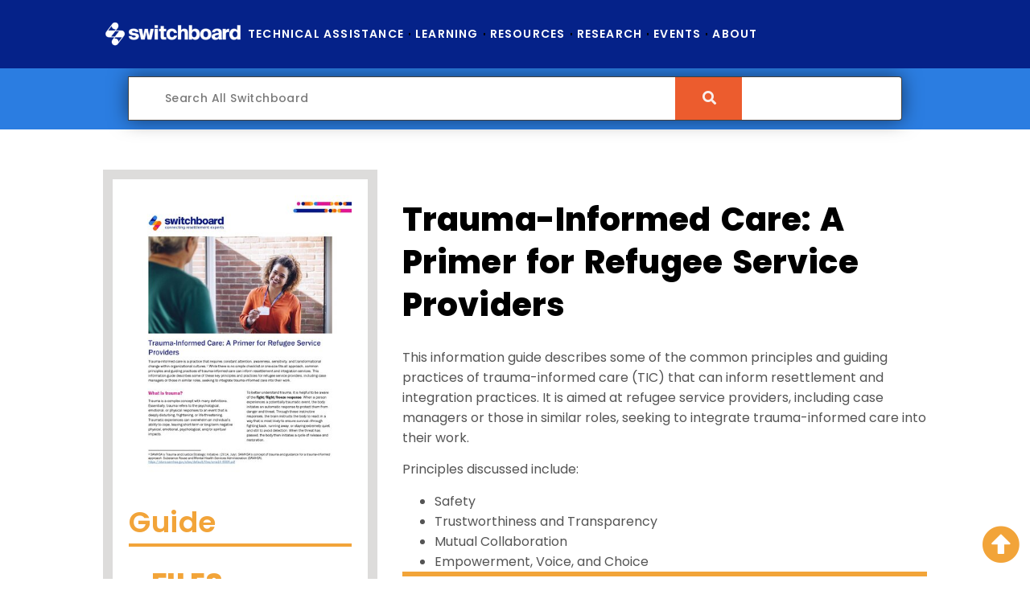

--- FILE ---
content_type: text/html; charset=UTF-8
request_url: https://www.switchboardta.org/resource/trauma-informed-care-movement-towards-practice-2/
body_size: 64347
content:
<!doctype html>
<html lang="en-US">
<head><meta charset="UTF-8"><script type="text/javascript">(window.NREUM||(NREUM={})).init={privacy:{cookies_enabled:true},ajax:{deny_list:["bam.nr-data.net"]},feature_flags:["soft_nav"],distributed_tracing:{enabled:true}};(window.NREUM||(NREUM={})).loader_config={agentID:"594434668",accountID:"4130975",trustKey:"66686",xpid:"UAcEUV9UDRAFU1RXDwQCVlQ=",licenseKey:"NRJS-7cbe265d1da674270c4",applicationID:"575585500",browserID:"594434668"};;/*! For license information please see nr-loader-spa-1.308.0.min.js.LICENSE.txt */
(()=>{var e,t,r={384:(e,t,r)=>{"use strict";r.d(t,{NT:()=>a,US:()=>u,Zm:()=>o,bQ:()=>d,dV:()=>c,pV:()=>l});var n=r(6154),i=r(1863),s=r(1910);const a={beacon:"bam.nr-data.net",errorBeacon:"bam.nr-data.net"};function o(){return n.gm.NREUM||(n.gm.NREUM={}),void 0===n.gm.newrelic&&(n.gm.newrelic=n.gm.NREUM),n.gm.NREUM}function c(){let e=o();return e.o||(e.o={ST:n.gm.setTimeout,SI:n.gm.setImmediate||n.gm.setInterval,CT:n.gm.clearTimeout,XHR:n.gm.XMLHttpRequest,REQ:n.gm.Request,EV:n.gm.Event,PR:n.gm.Promise,MO:n.gm.MutationObserver,FETCH:n.gm.fetch,WS:n.gm.WebSocket},(0,s.i)(...Object.values(e.o))),e}function d(e,t){let r=o();r.initializedAgents??={},t.initializedAt={ms:(0,i.t)(),date:new Date},r.initializedAgents[e]=t}function u(e,t){o()[e]=t}function l(){return function(){let e=o();const t=e.info||{};e.info={beacon:a.beacon,errorBeacon:a.errorBeacon,...t}}(),function(){let e=o();const t=e.init||{};e.init={...t}}(),c(),function(){let e=o();const t=e.loader_config||{};e.loader_config={...t}}(),o()}},782:(e,t,r)=>{"use strict";r.d(t,{T:()=>n});const n=r(860).K7.pageViewTiming},860:(e,t,r)=>{"use strict";r.d(t,{$J:()=>u,K7:()=>c,P3:()=>d,XX:()=>i,Yy:()=>o,df:()=>s,qY:()=>n,v4:()=>a});const n="events",i="jserrors",s="browser/blobs",a="rum",o="browser/logs",c={ajax:"ajax",genericEvents:"generic_events",jserrors:i,logging:"logging",metrics:"metrics",pageAction:"page_action",pageViewEvent:"page_view_event",pageViewTiming:"page_view_timing",sessionReplay:"session_replay",sessionTrace:"session_trace",softNav:"soft_navigations",spa:"spa"},d={[c.pageViewEvent]:1,[c.pageViewTiming]:2,[c.metrics]:3,[c.jserrors]:4,[c.spa]:5,[c.ajax]:6,[c.sessionTrace]:7,[c.softNav]:8,[c.sessionReplay]:9,[c.logging]:10,[c.genericEvents]:11},u={[c.pageViewEvent]:a,[c.pageViewTiming]:n,[c.ajax]:n,[c.spa]:n,[c.softNav]:n,[c.metrics]:i,[c.jserrors]:i,[c.sessionTrace]:s,[c.sessionReplay]:s,[c.logging]:o,[c.genericEvents]:"ins"}},944:(e,t,r)=>{"use strict";r.d(t,{R:()=>i});var n=r(3241);function i(e,t){"function"==typeof console.debug&&(console.debug("New Relic Warning: https://github.com/newrelic/newrelic-browser-agent/blob/main/docs/warning-codes.md#".concat(e),t),(0,n.W)({agentIdentifier:null,drained:null,type:"data",name:"warn",feature:"warn",data:{code:e,secondary:t}}))}},993:(e,t,r)=>{"use strict";r.d(t,{A$:()=>s,ET:()=>a,TZ:()=>o,p_:()=>i});var n=r(860);const i={ERROR:"ERROR",WARN:"WARN",INFO:"INFO",DEBUG:"DEBUG",TRACE:"TRACE"},s={OFF:0,ERROR:1,WARN:2,INFO:3,DEBUG:4,TRACE:5},a="log",o=n.K7.logging},1541:(e,t,r)=>{"use strict";r.d(t,{U:()=>i,f:()=>n});const n={MFE:"MFE",BA:"BA"};function i(e,t){if(2!==t?.harvestEndpointVersion)return{};const r=t.agentRef.runtime.appMetadata.agents[0].entityGuid;return e?{"source.id":e.id,"source.name":e.name,"source.type":e.type,"parent.id":e.parent?.id||r,"parent.type":e.parent?.type||n.BA}:{"entity.guid":r,appId:t.agentRef.info.applicationID}}},1687:(e,t,r)=>{"use strict";r.d(t,{Ak:()=>d,Ze:()=>h,x3:()=>u});var n=r(3241),i=r(7836),s=r(3606),a=r(860),o=r(2646);const c={};function d(e,t){const r={staged:!1,priority:a.P3[t]||0};l(e),c[e].get(t)||c[e].set(t,r)}function u(e,t){e&&c[e]&&(c[e].get(t)&&c[e].delete(t),p(e,t,!1),c[e].size&&f(e))}function l(e){if(!e)throw new Error("agentIdentifier required");c[e]||(c[e]=new Map)}function h(e="",t="feature",r=!1){if(l(e),!e||!c[e].get(t)||r)return p(e,t);c[e].get(t).staged=!0,f(e)}function f(e){const t=Array.from(c[e]);t.every(([e,t])=>t.staged)&&(t.sort((e,t)=>e[1].priority-t[1].priority),t.forEach(([t])=>{c[e].delete(t),p(e,t)}))}function p(e,t,r=!0){const a=e?i.ee.get(e):i.ee,c=s.i.handlers;if(!a.aborted&&a.backlog&&c){if((0,n.W)({agentIdentifier:e,type:"lifecycle",name:"drain",feature:t}),r){const e=a.backlog[t],r=c[t];if(r){for(let t=0;e&&t<e.length;++t)g(e[t],r);Object.entries(r).forEach(([e,t])=>{Object.values(t||{}).forEach(t=>{t[0]?.on&&t[0]?.context()instanceof o.y&&t[0].on(e,t[1])})})}}a.isolatedBacklog||delete c[t],a.backlog[t]=null,a.emit("drain-"+t,[])}}function g(e,t){var r=e[1];Object.values(t[r]||{}).forEach(t=>{var r=e[0];if(t[0]===r){var n=t[1],i=e[3],s=e[2];n.apply(i,s)}})}},1738:(e,t,r)=>{"use strict";r.d(t,{U:()=>f,Y:()=>h});var n=r(3241),i=r(9908),s=r(1863),a=r(944),o=r(5701),c=r(3969),d=r(8362),u=r(860),l=r(4261);function h(e,t,r,s){const h=s||r;!h||h[e]&&h[e]!==d.d.prototype[e]||(h[e]=function(){(0,i.p)(c.xV,["API/"+e+"/called"],void 0,u.K7.metrics,r.ee),(0,n.W)({agentIdentifier:r.agentIdentifier,drained:!!o.B?.[r.agentIdentifier],type:"data",name:"api",feature:l.Pl+e,data:{}});try{return t.apply(this,arguments)}catch(e){(0,a.R)(23,e)}})}function f(e,t,r,n,a){const o=e.info;null===r?delete o.jsAttributes[t]:o.jsAttributes[t]=r,(a||null===r)&&(0,i.p)(l.Pl+n,[(0,s.t)(),t,r],void 0,"session",e.ee)}},1741:(e,t,r)=>{"use strict";r.d(t,{W:()=>s});var n=r(944),i=r(4261);class s{#e(e,...t){if(this[e]!==s.prototype[e])return this[e](...t);(0,n.R)(35,e)}addPageAction(e,t){return this.#e(i.hG,e,t)}register(e){return this.#e(i.eY,e)}recordCustomEvent(e,t){return this.#e(i.fF,e,t)}setPageViewName(e,t){return this.#e(i.Fw,e,t)}setCustomAttribute(e,t,r){return this.#e(i.cD,e,t,r)}noticeError(e,t){return this.#e(i.o5,e,t)}setUserId(e,t=!1){return this.#e(i.Dl,e,t)}setApplicationVersion(e){return this.#e(i.nb,e)}setErrorHandler(e){return this.#e(i.bt,e)}addRelease(e,t){return this.#e(i.k6,e,t)}log(e,t){return this.#e(i.$9,e,t)}start(){return this.#e(i.d3)}finished(e){return this.#e(i.BL,e)}recordReplay(){return this.#e(i.CH)}pauseReplay(){return this.#e(i.Tb)}addToTrace(e){return this.#e(i.U2,e)}setCurrentRouteName(e){return this.#e(i.PA,e)}interaction(e){return this.#e(i.dT,e)}wrapLogger(e,t,r){return this.#e(i.Wb,e,t,r)}measure(e,t){return this.#e(i.V1,e,t)}consent(e){return this.#e(i.Pv,e)}}},1863:(e,t,r)=>{"use strict";function n(){return Math.floor(performance.now())}r.d(t,{t:()=>n})},1910:(e,t,r)=>{"use strict";r.d(t,{i:()=>s});var n=r(944);const i=new Map;function s(...e){return e.every(e=>{if(i.has(e))return i.get(e);const t="function"==typeof e?e.toString():"",r=t.includes("[native code]"),s=t.includes("nrWrapper");return r||s||(0,n.R)(64,e?.name||t),i.set(e,r),r})}},2555:(e,t,r)=>{"use strict";r.d(t,{D:()=>o,f:()=>a});var n=r(384),i=r(8122);const s={beacon:n.NT.beacon,errorBeacon:n.NT.errorBeacon,licenseKey:void 0,applicationID:void 0,sa:void 0,queueTime:void 0,applicationTime:void 0,ttGuid:void 0,user:void 0,account:void 0,product:void 0,extra:void 0,jsAttributes:{},userAttributes:void 0,atts:void 0,transactionName:void 0,tNamePlain:void 0};function a(e){try{return!!e.licenseKey&&!!e.errorBeacon&&!!e.applicationID}catch(e){return!1}}const o=e=>(0,i.a)(e,s)},2614:(e,t,r)=>{"use strict";r.d(t,{BB:()=>a,H3:()=>n,g:()=>d,iL:()=>c,tS:()=>o,uh:()=>i,wk:()=>s});const n="NRBA",i="SESSION",s=144e5,a=18e5,o={STARTED:"session-started",PAUSE:"session-pause",RESET:"session-reset",RESUME:"session-resume",UPDATE:"session-update"},c={SAME_TAB:"same-tab",CROSS_TAB:"cross-tab"},d={OFF:0,FULL:1,ERROR:2}},2646:(e,t,r)=>{"use strict";r.d(t,{y:()=>n});class n{constructor(e){this.contextId=e}}},2843:(e,t,r)=>{"use strict";r.d(t,{G:()=>s,u:()=>i});var n=r(3878);function i(e,t=!1,r,i){(0,n.DD)("visibilitychange",function(){if(t)return void("hidden"===document.visibilityState&&e());e(document.visibilityState)},r,i)}function s(e,t,r){(0,n.sp)("pagehide",e,t,r)}},3241:(e,t,r)=>{"use strict";r.d(t,{W:()=>s});var n=r(6154);const i="newrelic";function s(e={}){try{n.gm.dispatchEvent(new CustomEvent(i,{detail:e}))}catch(e){}}},3304:(e,t,r)=>{"use strict";r.d(t,{A:()=>s});var n=r(7836);const i=()=>{const e=new WeakSet;return(t,r)=>{if("object"==typeof r&&null!==r){if(e.has(r))return;e.add(r)}return r}};function s(e){try{return JSON.stringify(e,i())??""}catch(e){try{n.ee.emit("internal-error",[e])}catch(e){}return""}}},3333:(e,t,r)=>{"use strict";r.d(t,{$v:()=>u,TZ:()=>n,Xh:()=>c,Zp:()=>i,kd:()=>d,mq:()=>o,nf:()=>a,qN:()=>s});const n=r(860).K7.genericEvents,i=["auxclick","click","copy","keydown","paste","scrollend"],s=["focus","blur"],a=4,o=1e3,c=2e3,d=["PageAction","UserAction","BrowserPerformance"],u={RESOURCES:"experimental.resources",REGISTER:"register"}},3434:(e,t,r)=>{"use strict";r.d(t,{Jt:()=>s,YM:()=>d});var n=r(7836),i=r(5607);const s="nr@original:".concat(i.W),a=50;var o=Object.prototype.hasOwnProperty,c=!1;function d(e,t){return e||(e=n.ee),r.inPlace=function(e,t,n,i,s){n||(n="");const a="-"===n.charAt(0);for(let o=0;o<t.length;o++){const c=t[o],d=e[c];l(d)||(e[c]=r(d,a?c+n:n,i,c,s))}},r.flag=s,r;function r(t,r,n,c,d){return l(t)?t:(r||(r=""),nrWrapper[s]=t,function(e,t,r){if(Object.defineProperty&&Object.keys)try{return Object.keys(e).forEach(function(r){Object.defineProperty(t,r,{get:function(){return e[r]},set:function(t){return e[r]=t,t}})}),t}catch(e){u([e],r)}for(var n in e)o.call(e,n)&&(t[n]=e[n])}(t,nrWrapper,e),nrWrapper);function nrWrapper(){var s,o,l,h;let f;try{o=this,s=[...arguments],l="function"==typeof n?n(s,o):n||{}}catch(t){u([t,"",[s,o,c],l],e)}i(r+"start",[s,o,c],l,d);const p=performance.now();let g;try{return h=t.apply(o,s),g=performance.now(),h}catch(e){throw g=performance.now(),i(r+"err",[s,o,e],l,d),f=e,f}finally{const e=g-p,t={start:p,end:g,duration:e,isLongTask:e>=a,methodName:c,thrownError:f};t.isLongTask&&i("long-task",[t,o],l,d),i(r+"end",[s,o,h],l,d)}}}function i(r,n,i,s){if(!c||t){var a=c;c=!0;try{e.emit(r,n,i,t,s)}catch(t){u([t,r,n,i],e)}c=a}}}function u(e,t){t||(t=n.ee);try{t.emit("internal-error",e)}catch(e){}}function l(e){return!(e&&"function"==typeof e&&e.apply&&!e[s])}},3606:(e,t,r)=>{"use strict";r.d(t,{i:()=>s});var n=r(9908);s.on=a;var i=s.handlers={};function s(e,t,r,s){a(s||n.d,i,e,t,r)}function a(e,t,r,i,s){s||(s="feature"),e||(e=n.d);var a=t[s]=t[s]||{};(a[r]=a[r]||[]).push([e,i])}},3738:(e,t,r)=>{"use strict";r.d(t,{He:()=>i,Kp:()=>o,Lc:()=>d,Rz:()=>u,TZ:()=>n,bD:()=>s,d3:()=>a,jx:()=>l,sl:()=>h,uP:()=>c});const n=r(860).K7.sessionTrace,i="bstResource",s="resource",a="-start",o="-end",c="fn"+a,d="fn"+o,u="pushState",l=1e3,h=3e4},3785:(e,t,r)=>{"use strict";r.d(t,{R:()=>c,b:()=>d});var n=r(9908),i=r(1863),s=r(860),a=r(3969),o=r(993);function c(e,t,r={},c=o.p_.INFO,d=!0,u,l=(0,i.t)()){(0,n.p)(a.xV,["API/logging/".concat(c.toLowerCase(),"/called")],void 0,s.K7.metrics,e),(0,n.p)(o.ET,[l,t,r,c,d,u],void 0,s.K7.logging,e)}function d(e){return"string"==typeof e&&Object.values(o.p_).some(t=>t===e.toUpperCase().trim())}},3878:(e,t,r)=>{"use strict";function n(e,t){return{capture:e,passive:!1,signal:t}}function i(e,t,r=!1,i){window.addEventListener(e,t,n(r,i))}function s(e,t,r=!1,i){document.addEventListener(e,t,n(r,i))}r.d(t,{DD:()=>s,jT:()=>n,sp:()=>i})},3962:(e,t,r)=>{"use strict";r.d(t,{AM:()=>a,O2:()=>l,OV:()=>s,Qu:()=>h,TZ:()=>c,ih:()=>f,pP:()=>o,t1:()=>u,tC:()=>i,wD:()=>d});var n=r(860);const i=["click","keydown","submit"],s="popstate",a="api",o="initialPageLoad",c=n.K7.softNav,d=5e3,u=500,l={INITIAL_PAGE_LOAD:"",ROUTE_CHANGE:1,UNSPECIFIED:2},h={INTERACTION:1,AJAX:2,CUSTOM_END:3,CUSTOM_TRACER:4},f={IP:"in progress",PF:"pending finish",FIN:"finished",CAN:"cancelled"}},3969:(e,t,r)=>{"use strict";r.d(t,{TZ:()=>n,XG:()=>o,rs:()=>i,xV:()=>a,z_:()=>s});const n=r(860).K7.metrics,i="sm",s="cm",a="storeSupportabilityMetrics",o="storeEventMetrics"},4234:(e,t,r)=>{"use strict";r.d(t,{W:()=>s});var n=r(7836),i=r(1687);class s{constructor(e,t){this.agentIdentifier=e,this.ee=n.ee.get(e),this.featureName=t,this.blocked=!1}deregisterDrain(){(0,i.x3)(this.agentIdentifier,this.featureName)}}},4261:(e,t,r)=>{"use strict";r.d(t,{$9:()=>u,BL:()=>c,CH:()=>p,Dl:()=>R,Fw:()=>w,PA:()=>v,Pl:()=>n,Pv:()=>A,Tb:()=>h,U2:()=>a,V1:()=>E,Wb:()=>T,bt:()=>y,cD:()=>b,d3:()=>x,dT:()=>d,eY:()=>g,fF:()=>f,hG:()=>s,hw:()=>i,k6:()=>o,nb:()=>m,o5:()=>l});const n="api-",i=n+"ixn-",s="addPageAction",a="addToTrace",o="addRelease",c="finished",d="interaction",u="log",l="noticeError",h="pauseReplay",f="recordCustomEvent",p="recordReplay",g="register",m="setApplicationVersion",v="setCurrentRouteName",b="setCustomAttribute",y="setErrorHandler",w="setPageViewName",R="setUserId",x="start",T="wrapLogger",E="measure",A="consent"},5205:(e,t,r)=>{"use strict";r.d(t,{j:()=>S});var n=r(384),i=r(1741);var s=r(2555),a=r(3333);const o=e=>{if(!e||"string"!=typeof e)return!1;try{document.createDocumentFragment().querySelector(e)}catch{return!1}return!0};var c=r(2614),d=r(944),u=r(8122);const l="[data-nr-mask]",h=e=>(0,u.a)(e,(()=>{const e={feature_flags:[],experimental:{allow_registered_children:!1,resources:!1},mask_selector:"*",block_selector:"[data-nr-block]",mask_input_options:{color:!1,date:!1,"datetime-local":!1,email:!1,month:!1,number:!1,range:!1,search:!1,tel:!1,text:!1,time:!1,url:!1,week:!1,textarea:!1,select:!1,password:!0}};return{ajax:{deny_list:void 0,block_internal:!0,enabled:!0,autoStart:!0},api:{get allow_registered_children(){return e.feature_flags.includes(a.$v.REGISTER)||e.experimental.allow_registered_children},set allow_registered_children(t){e.experimental.allow_registered_children=t},duplicate_registered_data:!1},browser_consent_mode:{enabled:!1},distributed_tracing:{enabled:void 0,exclude_newrelic_header:void 0,cors_use_newrelic_header:void 0,cors_use_tracecontext_headers:void 0,allowed_origins:void 0},get feature_flags(){return e.feature_flags},set feature_flags(t){e.feature_flags=t},generic_events:{enabled:!0,autoStart:!0},harvest:{interval:30},jserrors:{enabled:!0,autoStart:!0},logging:{enabled:!0,autoStart:!0},metrics:{enabled:!0,autoStart:!0},obfuscate:void 0,page_action:{enabled:!0},page_view_event:{enabled:!0,autoStart:!0},page_view_timing:{enabled:!0,autoStart:!0},performance:{capture_marks:!1,capture_measures:!1,capture_detail:!0,resources:{get enabled(){return e.feature_flags.includes(a.$v.RESOURCES)||e.experimental.resources},set enabled(t){e.experimental.resources=t},asset_types:[],first_party_domains:[],ignore_newrelic:!0}},privacy:{cookies_enabled:!0},proxy:{assets:void 0,beacon:void 0},session:{expiresMs:c.wk,inactiveMs:c.BB},session_replay:{autoStart:!0,enabled:!1,preload:!1,sampling_rate:10,error_sampling_rate:100,collect_fonts:!1,inline_images:!1,fix_stylesheets:!0,mask_all_inputs:!0,get mask_text_selector(){return e.mask_selector},set mask_text_selector(t){o(t)?e.mask_selector="".concat(t,",").concat(l):""===t||null===t?e.mask_selector=l:(0,d.R)(5,t)},get block_class(){return"nr-block"},get ignore_class(){return"nr-ignore"},get mask_text_class(){return"nr-mask"},get block_selector(){return e.block_selector},set block_selector(t){o(t)?e.block_selector+=",".concat(t):""!==t&&(0,d.R)(6,t)},get mask_input_options(){return e.mask_input_options},set mask_input_options(t){t&&"object"==typeof t?e.mask_input_options={...t,password:!0}:(0,d.R)(7,t)}},session_trace:{enabled:!0,autoStart:!0},soft_navigations:{enabled:!0,autoStart:!0},spa:{enabled:!0,autoStart:!0},ssl:void 0,user_actions:{enabled:!0,elementAttributes:["id","className","tagName","type"]}}})());var f=r(6154),p=r(9324);let g=0;const m={buildEnv:p.F3,distMethod:p.Xs,version:p.xv,originTime:f.WN},v={consented:!1},b={appMetadata:{},get consented(){return this.session?.state?.consent||v.consented},set consented(e){v.consented=e},customTransaction:void 0,denyList:void 0,disabled:!1,harvester:void 0,isolatedBacklog:!1,isRecording:!1,loaderType:void 0,maxBytes:3e4,obfuscator:void 0,onerror:void 0,ptid:void 0,releaseIds:{},session:void 0,timeKeeper:void 0,registeredEntities:[],jsAttributesMetadata:{bytes:0},get harvestCount(){return++g}},y=e=>{const t=(0,u.a)(e,b),r=Object.keys(m).reduce((e,t)=>(e[t]={value:m[t],writable:!1,configurable:!0,enumerable:!0},e),{});return Object.defineProperties(t,r)};var w=r(5701);const R=e=>{const t=e.startsWith("http");e+="/",r.p=t?e:"https://"+e};var x=r(7836),T=r(3241);const E={accountID:void 0,trustKey:void 0,agentID:void 0,licenseKey:void 0,applicationID:void 0,xpid:void 0},A=e=>(0,u.a)(e,E),_=new Set;function S(e,t={},r,a){let{init:o,info:c,loader_config:d,runtime:u={},exposed:l=!0}=t;if(!c){const e=(0,n.pV)();o=e.init,c=e.info,d=e.loader_config}e.init=h(o||{}),e.loader_config=A(d||{}),c.jsAttributes??={},f.bv&&(c.jsAttributes.isWorker=!0),e.info=(0,s.D)(c);const p=e.init,g=[c.beacon,c.errorBeacon];_.has(e.agentIdentifier)||(p.proxy.assets&&(R(p.proxy.assets),g.push(p.proxy.assets)),p.proxy.beacon&&g.push(p.proxy.beacon),e.beacons=[...g],function(e){const t=(0,n.pV)();Object.getOwnPropertyNames(i.W.prototype).forEach(r=>{const n=i.W.prototype[r];if("function"!=typeof n||"constructor"===n)return;let s=t[r];e[r]&&!1!==e.exposed&&"micro-agent"!==e.runtime?.loaderType&&(t[r]=(...t)=>{const n=e[r](...t);return s?s(...t):n})})}(e),(0,n.US)("activatedFeatures",w.B)),u.denyList=[...p.ajax.deny_list||[],...p.ajax.block_internal?g:[]],u.ptid=e.agentIdentifier,u.loaderType=r,e.runtime=y(u),_.has(e.agentIdentifier)||(e.ee=x.ee.get(e.agentIdentifier),e.exposed=l,(0,T.W)({agentIdentifier:e.agentIdentifier,drained:!!w.B?.[e.agentIdentifier],type:"lifecycle",name:"initialize",feature:void 0,data:e.config})),_.add(e.agentIdentifier)}},5270:(e,t,r)=>{"use strict";r.d(t,{Aw:()=>a,SR:()=>s,rF:()=>o});var n=r(384),i=r(7767);function s(e){return!!(0,n.dV)().o.MO&&(0,i.V)(e)&&!0===e?.session_trace.enabled}function a(e){return!0===e?.session_replay.preload&&s(e)}function o(e,t){try{if("string"==typeof t?.type){if("password"===t.type.toLowerCase())return"*".repeat(e?.length||0);if(void 0!==t?.dataset?.nrUnmask||t?.classList?.contains("nr-unmask"))return e}}catch(e){}return"string"==typeof e?e.replace(/[\S]/g,"*"):"*".repeat(e?.length||0)}},5289:(e,t,r)=>{"use strict";r.d(t,{GG:()=>a,Qr:()=>c,sB:()=>o});var n=r(3878),i=r(6389);function s(){return"undefined"==typeof document||"complete"===document.readyState}function a(e,t){if(s())return e();const r=(0,i.J)(e),a=setInterval(()=>{s()&&(clearInterval(a),r())},500);(0,n.sp)("load",r,t)}function o(e){if(s())return e();(0,n.DD)("DOMContentLoaded",e)}function c(e){if(s())return e();(0,n.sp)("popstate",e)}},5607:(e,t,r)=>{"use strict";r.d(t,{W:()=>n});const n=(0,r(9566).bz)()},5701:(e,t,r)=>{"use strict";r.d(t,{B:()=>s,t:()=>a});var n=r(3241);const i=new Set,s={};function a(e,t){const r=t.agentIdentifier;s[r]??={},e&&"object"==typeof e&&(i.has(r)||(t.ee.emit("rumresp",[e]),s[r]=e,i.add(r),(0,n.W)({agentIdentifier:r,loaded:!0,drained:!0,type:"lifecycle",name:"load",feature:void 0,data:e})))}},6154:(e,t,r)=>{"use strict";r.d(t,{OF:()=>d,RI:()=>i,WN:()=>h,bv:()=>s,eN:()=>f,gm:()=>a,lR:()=>l,m:()=>c,mw:()=>o,sb:()=>u});var n=r(1863);const i="undefined"!=typeof window&&!!window.document,s="undefined"!=typeof WorkerGlobalScope&&("undefined"!=typeof self&&self instanceof WorkerGlobalScope&&self.navigator instanceof WorkerNavigator||"undefined"!=typeof globalThis&&globalThis instanceof WorkerGlobalScope&&globalThis.navigator instanceof WorkerNavigator),a=i?window:"undefined"!=typeof WorkerGlobalScope&&("undefined"!=typeof self&&self instanceof WorkerGlobalScope&&self||"undefined"!=typeof globalThis&&globalThis instanceof WorkerGlobalScope&&globalThis),o=Boolean("hidden"===a?.document?.visibilityState),c=""+a?.location,d=/iPad|iPhone|iPod/.test(a.navigator?.userAgent),u=d&&"undefined"==typeof SharedWorker,l=(()=>{const e=a.navigator?.userAgent?.match(/Firefox[/\s](\d+\.\d+)/);return Array.isArray(e)&&e.length>=2?+e[1]:0})(),h=Date.now()-(0,n.t)(),f=()=>"undefined"!=typeof PerformanceNavigationTiming&&a?.performance?.getEntriesByType("navigation")?.[0]?.responseStart},6344:(e,t,r)=>{"use strict";r.d(t,{BB:()=>u,Qb:()=>l,TZ:()=>i,Ug:()=>a,Vh:()=>s,_s:()=>o,bc:()=>d,yP:()=>c});var n=r(2614);const i=r(860).K7.sessionReplay,s="errorDuringReplay",a=.12,o={DomContentLoaded:0,Load:1,FullSnapshot:2,IncrementalSnapshot:3,Meta:4,Custom:5},c={[n.g.ERROR]:15e3,[n.g.FULL]:3e5,[n.g.OFF]:0},d={RESET:{message:"Session was reset",sm:"Reset"},IMPORT:{message:"Recorder failed to import",sm:"Import"},TOO_MANY:{message:"429: Too Many Requests",sm:"Too-Many"},TOO_BIG:{message:"Payload was too large",sm:"Too-Big"},CROSS_TAB:{message:"Session Entity was set to OFF on another tab",sm:"Cross-Tab"},ENTITLEMENTS:{message:"Session Replay is not allowed and will not be started",sm:"Entitlement"}},u=5e3,l={API:"api",RESUME:"resume",SWITCH_TO_FULL:"switchToFull",INITIALIZE:"initialize",PRELOAD:"preload"}},6389:(e,t,r)=>{"use strict";function n(e,t=500,r={}){const n=r?.leading||!1;let i;return(...r)=>{n&&void 0===i&&(e.apply(this,r),i=setTimeout(()=>{i=clearTimeout(i)},t)),n||(clearTimeout(i),i=setTimeout(()=>{e.apply(this,r)},t))}}function i(e){let t=!1;return(...r)=>{t||(t=!0,e.apply(this,r))}}r.d(t,{J:()=>i,s:()=>n})},6630:(e,t,r)=>{"use strict";r.d(t,{T:()=>n});const n=r(860).K7.pageViewEvent},6774:(e,t,r)=>{"use strict";r.d(t,{T:()=>n});const n=r(860).K7.jserrors},7295:(e,t,r)=>{"use strict";r.d(t,{Xv:()=>a,gX:()=>i,iW:()=>s});var n=[];function i(e){if(!e||s(e))return!1;if(0===n.length)return!0;if("*"===n[0].hostname)return!1;for(var t=0;t<n.length;t++){var r=n[t];if(r.hostname.test(e.hostname)&&r.pathname.test(e.pathname))return!1}return!0}function s(e){return void 0===e.hostname}function a(e){if(n=[],e&&e.length)for(var t=0;t<e.length;t++){let r=e[t];if(!r)continue;if("*"===r)return void(n=[{hostname:"*"}]);0===r.indexOf("http://")?r=r.substring(7):0===r.indexOf("https://")&&(r=r.substring(8));const i=r.indexOf("/");let s,a;i>0?(s=r.substring(0,i),a=r.substring(i)):(s=r,a="*");let[c]=s.split(":");n.push({hostname:o(c),pathname:o(a,!0)})}}function o(e,t=!1){const r=e.replace(/[.+?^${}()|[\]\\]/g,e=>"\\"+e).replace(/\*/g,".*?");return new RegExp((t?"^":"")+r+"$")}},7485:(e,t,r)=>{"use strict";r.d(t,{D:()=>i});var n=r(6154);function i(e){if(0===(e||"").indexOf("data:"))return{protocol:"data"};try{const t=new URL(e,location.href),r={port:t.port,hostname:t.hostname,pathname:t.pathname,search:t.search,protocol:t.protocol.slice(0,t.protocol.indexOf(":")),sameOrigin:t.protocol===n.gm?.location?.protocol&&t.host===n.gm?.location?.host};return r.port&&""!==r.port||("http:"===t.protocol&&(r.port="80"),"https:"===t.protocol&&(r.port="443")),r.pathname&&""!==r.pathname?r.pathname.startsWith("/")||(r.pathname="/".concat(r.pathname)):r.pathname="/",r}catch(e){return{}}}},7699:(e,t,r)=>{"use strict";r.d(t,{It:()=>s,KC:()=>o,No:()=>i,qh:()=>a});var n=r(860);const i=16e3,s=1e6,a="SESSION_ERROR",o={[n.K7.logging]:!0,[n.K7.genericEvents]:!1,[n.K7.jserrors]:!1,[n.K7.ajax]:!1}},7767:(e,t,r)=>{"use strict";r.d(t,{V:()=>i});var n=r(6154);const i=e=>n.RI&&!0===e?.privacy.cookies_enabled},7836:(e,t,r)=>{"use strict";r.d(t,{P:()=>o,ee:()=>c});var n=r(384),i=r(8990),s=r(2646),a=r(5607);const o="nr@context:".concat(a.W),c=function e(t,r){var n={},a={},u={},l=!1;try{l=16===r.length&&d.initializedAgents?.[r]?.runtime.isolatedBacklog}catch(e){}var h={on:p,addEventListener:p,removeEventListener:function(e,t){var r=n[e];if(!r)return;for(var i=0;i<r.length;i++)r[i]===t&&r.splice(i,1)},emit:function(e,r,n,i,s){!1!==s&&(s=!0);if(c.aborted&&!i)return;t&&s&&t.emit(e,r,n);var o=f(n);g(e).forEach(e=>{e.apply(o,r)});var d=v()[a[e]];d&&d.push([h,e,r,o]);return o},get:m,listeners:g,context:f,buffer:function(e,t){const r=v();if(t=t||"feature",h.aborted)return;Object.entries(e||{}).forEach(([e,n])=>{a[n]=t,t in r||(r[t]=[])})},abort:function(){h._aborted=!0,Object.keys(h.backlog).forEach(e=>{delete h.backlog[e]})},isBuffering:function(e){return!!v()[a[e]]},debugId:r,backlog:l?{}:t&&"object"==typeof t.backlog?t.backlog:{},isolatedBacklog:l};return Object.defineProperty(h,"aborted",{get:()=>{let e=h._aborted||!1;return e||(t&&(e=t.aborted),e)}}),h;function f(e){return e&&e instanceof s.y?e:e?(0,i.I)(e,o,()=>new s.y(o)):new s.y(o)}function p(e,t){n[e]=g(e).concat(t)}function g(e){return n[e]||[]}function m(t){return u[t]=u[t]||e(h,t)}function v(){return h.backlog}}(void 0,"globalEE"),d=(0,n.Zm)();d.ee||(d.ee=c)},8122:(e,t,r)=>{"use strict";r.d(t,{a:()=>i});var n=r(944);function i(e,t){try{if(!e||"object"!=typeof e)return(0,n.R)(3);if(!t||"object"!=typeof t)return(0,n.R)(4);const r=Object.create(Object.getPrototypeOf(t),Object.getOwnPropertyDescriptors(t)),s=0===Object.keys(r).length?e:r;for(let a in s)if(void 0!==e[a])try{if(null===e[a]){r[a]=null;continue}Array.isArray(e[a])&&Array.isArray(t[a])?r[a]=Array.from(new Set([...e[a],...t[a]])):"object"==typeof e[a]&&"object"==typeof t[a]?r[a]=i(e[a],t[a]):r[a]=e[a]}catch(e){r[a]||(0,n.R)(1,e)}return r}catch(e){(0,n.R)(2,e)}}},8139:(e,t,r)=>{"use strict";r.d(t,{u:()=>h});var n=r(7836),i=r(3434),s=r(8990),a=r(6154);const o={},c=a.gm.XMLHttpRequest,d="addEventListener",u="removeEventListener",l="nr@wrapped:".concat(n.P);function h(e){var t=function(e){return(e||n.ee).get("events")}(e);if(o[t.debugId]++)return t;o[t.debugId]=1;var r=(0,i.YM)(t,!0);function h(e){r.inPlace(e,[d,u],"-",p)}function p(e,t){return e[1]}return"getPrototypeOf"in Object&&(a.RI&&f(document,h),c&&f(c.prototype,h),f(a.gm,h)),t.on(d+"-start",function(e,t){var n=e[1];if(null!==n&&("function"==typeof n||"object"==typeof n)&&"newrelic"!==e[0]){var i=(0,s.I)(n,l,function(){var e={object:function(){if("function"!=typeof n.handleEvent)return;return n.handleEvent.apply(n,arguments)},function:n}[typeof n];return e?r(e,"fn-",null,e.name||"anonymous"):n});this.wrapped=e[1]=i}}),t.on(u+"-start",function(e){e[1]=this.wrapped||e[1]}),t}function f(e,t,...r){let n=e;for(;"object"==typeof n&&!Object.prototype.hasOwnProperty.call(n,d);)n=Object.getPrototypeOf(n);n&&t(n,...r)}},8362:(e,t,r)=>{"use strict";r.d(t,{d:()=>s});var n=r(9566),i=r(1741);class s extends i.W{agentIdentifier=(0,n.LA)(16)}},8374:(e,t,r)=>{r.nc=(()=>{try{return document?.currentScript?.nonce}catch(e){}return""})()},8990:(e,t,r)=>{"use strict";r.d(t,{I:()=>i});var n=Object.prototype.hasOwnProperty;function i(e,t,r){if(n.call(e,t))return e[t];var i=r();if(Object.defineProperty&&Object.keys)try{return Object.defineProperty(e,t,{value:i,writable:!0,enumerable:!1}),i}catch(e){}return e[t]=i,i}},9119:(e,t,r)=>{"use strict";r.d(t,{L:()=>s});var n=/([^?#]*)[^#]*(#[^?]*|$).*/,i=/([^?#]*)().*/;function s(e,t){return e?e.replace(t?n:i,"$1$2"):e}},9300:(e,t,r)=>{"use strict";r.d(t,{T:()=>n});const n=r(860).K7.ajax},9324:(e,t,r)=>{"use strict";r.d(t,{AJ:()=>a,F3:()=>i,Xs:()=>s,Yq:()=>o,xv:()=>n});const n="1.308.0",i="PROD",s="CDN",a="@newrelic/rrweb",o="1.0.1"},9566:(e,t,r)=>{"use strict";r.d(t,{LA:()=>o,ZF:()=>c,bz:()=>a,el:()=>d});var n=r(6154);const i="xxxxxxxx-xxxx-4xxx-yxxx-xxxxxxxxxxxx";function s(e,t){return e?15&e[t]:16*Math.random()|0}function a(){const e=n.gm?.crypto||n.gm?.msCrypto;let t,r=0;return e&&e.getRandomValues&&(t=e.getRandomValues(new Uint8Array(30))),i.split("").map(e=>"x"===e?s(t,r++).toString(16):"y"===e?(3&s()|8).toString(16):e).join("")}function o(e){const t=n.gm?.crypto||n.gm?.msCrypto;let r,i=0;t&&t.getRandomValues&&(r=t.getRandomValues(new Uint8Array(e)));const a=[];for(var o=0;o<e;o++)a.push(s(r,i++).toString(16));return a.join("")}function c(){return o(16)}function d(){return o(32)}},9908:(e,t,r)=>{"use strict";r.d(t,{d:()=>n,p:()=>i});var n=r(7836).ee.get("handle");function i(e,t,r,i,s){s?(s.buffer([e],i),s.emit(e,t,r)):(n.buffer([e],i),n.emit(e,t,r))}}},n={};function i(e){var t=n[e];if(void 0!==t)return t.exports;var s=n[e]={exports:{}};return r[e](s,s.exports,i),s.exports}i.m=r,i.d=(e,t)=>{for(var r in t)i.o(t,r)&&!i.o(e,r)&&Object.defineProperty(e,r,{enumerable:!0,get:t[r]})},i.f={},i.e=e=>Promise.all(Object.keys(i.f).reduce((t,r)=>(i.f[r](e,t),t),[])),i.u=e=>({212:"nr-spa-compressor",249:"nr-spa-recorder",478:"nr-spa"}[e]+"-1.308.0.min.js"),i.o=(e,t)=>Object.prototype.hasOwnProperty.call(e,t),e={},t="NRBA-1.308.0.PROD:",i.l=(r,n,s,a)=>{if(e[r])e[r].push(n);else{var o,c;if(void 0!==s)for(var d=document.getElementsByTagName("script"),u=0;u<d.length;u++){var l=d[u];if(l.getAttribute("src")==r||l.getAttribute("data-webpack")==t+s){o=l;break}}if(!o){c=!0;var h={478:"sha512-RSfSVnmHk59T/uIPbdSE0LPeqcEdF4/+XhfJdBuccH5rYMOEZDhFdtnh6X6nJk7hGpzHd9Ujhsy7lZEz/ORYCQ==",249:"sha512-ehJXhmntm85NSqW4MkhfQqmeKFulra3klDyY0OPDUE+sQ3GokHlPh1pmAzuNy//3j4ac6lzIbmXLvGQBMYmrkg==",212:"sha512-B9h4CR46ndKRgMBcK+j67uSR2RCnJfGefU+A7FrgR/k42ovXy5x/MAVFiSvFxuVeEk/pNLgvYGMp1cBSK/G6Fg=="};(o=document.createElement("script")).charset="utf-8",i.nc&&o.setAttribute("nonce",i.nc),o.setAttribute("data-webpack",t+s),o.src=r,0!==o.src.indexOf(window.location.origin+"/")&&(o.crossOrigin="anonymous"),h[a]&&(o.integrity=h[a])}e[r]=[n];var f=(t,n)=>{o.onerror=o.onload=null,clearTimeout(p);var i=e[r];if(delete e[r],o.parentNode&&o.parentNode.removeChild(o),i&&i.forEach(e=>e(n)),t)return t(n)},p=setTimeout(f.bind(null,void 0,{type:"timeout",target:o}),12e4);o.onerror=f.bind(null,o.onerror),o.onload=f.bind(null,o.onload),c&&document.head.appendChild(o)}},i.r=e=>{"undefined"!=typeof Symbol&&Symbol.toStringTag&&Object.defineProperty(e,Symbol.toStringTag,{value:"Module"}),Object.defineProperty(e,"__esModule",{value:!0})},i.p="https://js-agent.newrelic.com/",(()=>{var e={38:0,788:0};i.f.j=(t,r)=>{var n=i.o(e,t)?e[t]:void 0;if(0!==n)if(n)r.push(n[2]);else{var s=new Promise((r,i)=>n=e[t]=[r,i]);r.push(n[2]=s);var a=i.p+i.u(t),o=new Error;i.l(a,r=>{if(i.o(e,t)&&(0!==(n=e[t])&&(e[t]=void 0),n)){var s=r&&("load"===r.type?"missing":r.type),a=r&&r.target&&r.target.src;o.message="Loading chunk "+t+" failed: ("+s+": "+a+")",o.name="ChunkLoadError",o.type=s,o.request=a,n[1](o)}},"chunk-"+t,t)}};var t=(t,r)=>{var n,s,[a,o,c]=r,d=0;if(a.some(t=>0!==e[t])){for(n in o)i.o(o,n)&&(i.m[n]=o[n]);if(c)c(i)}for(t&&t(r);d<a.length;d++)s=a[d],i.o(e,s)&&e[s]&&e[s][0](),e[s]=0},r=self["webpackChunk:NRBA-1.308.0.PROD"]=self["webpackChunk:NRBA-1.308.0.PROD"]||[];r.forEach(t.bind(null,0)),r.push=t.bind(null,r.push.bind(r))})(),(()=>{"use strict";i(8374);var e=i(8362),t=i(860);const r=Object.values(t.K7);var n=i(5205);var s=i(9908),a=i(1863),o=i(4261),c=i(1738);var d=i(1687),u=i(4234),l=i(5289),h=i(6154),f=i(944),p=i(5270),g=i(7767),m=i(6389),v=i(7699);class b extends u.W{constructor(e,t){super(e.agentIdentifier,t),this.agentRef=e,this.abortHandler=void 0,this.featAggregate=void 0,this.loadedSuccessfully=void 0,this.onAggregateImported=new Promise(e=>{this.loadedSuccessfully=e}),this.deferred=Promise.resolve(),!1===e.init[this.featureName].autoStart?this.deferred=new Promise((t,r)=>{this.ee.on("manual-start-all",(0,m.J)(()=>{(0,d.Ak)(e.agentIdentifier,this.featureName),t()}))}):(0,d.Ak)(e.agentIdentifier,t)}importAggregator(e,t,r={}){if(this.featAggregate)return;const n=async()=>{let n;await this.deferred;try{if((0,g.V)(e.init)){const{setupAgentSession:t}=await i.e(478).then(i.bind(i,8766));n=t(e)}}catch(e){(0,f.R)(20,e),this.ee.emit("internal-error",[e]),(0,s.p)(v.qh,[e],void 0,this.featureName,this.ee)}try{if(!this.#t(this.featureName,n,e.init))return(0,d.Ze)(this.agentIdentifier,this.featureName),void this.loadedSuccessfully(!1);const{Aggregate:i}=await t();this.featAggregate=new i(e,r),e.runtime.harvester.initializedAggregates.push(this.featAggregate),this.loadedSuccessfully(!0)}catch(e){(0,f.R)(34,e),this.abortHandler?.(),(0,d.Ze)(this.agentIdentifier,this.featureName,!0),this.loadedSuccessfully(!1),this.ee&&this.ee.abort()}};h.RI?(0,l.GG)(()=>n(),!0):n()}#t(e,r,n){if(this.blocked)return!1;switch(e){case t.K7.sessionReplay:return(0,p.SR)(n)&&!!r;case t.K7.sessionTrace:return!!r;default:return!0}}}var y=i(6630),w=i(2614),R=i(3241);class x extends b{static featureName=y.T;constructor(e){var t;super(e,y.T),this.setupInspectionEvents(e.agentIdentifier),t=e,(0,c.Y)(o.Fw,function(e,r){"string"==typeof e&&("/"!==e.charAt(0)&&(e="/"+e),t.runtime.customTransaction=(r||"http://custom.transaction")+e,(0,s.p)(o.Pl+o.Fw,[(0,a.t)()],void 0,void 0,t.ee))},t),this.importAggregator(e,()=>i.e(478).then(i.bind(i,2467)))}setupInspectionEvents(e){const t=(t,r)=>{t&&(0,R.W)({agentIdentifier:e,timeStamp:t.timeStamp,loaded:"complete"===t.target.readyState,type:"window",name:r,data:t.target.location+""})};(0,l.sB)(e=>{t(e,"DOMContentLoaded")}),(0,l.GG)(e=>{t(e,"load")}),(0,l.Qr)(e=>{t(e,"navigate")}),this.ee.on(w.tS.UPDATE,(t,r)=>{(0,R.W)({agentIdentifier:e,type:"lifecycle",name:"session",data:r})})}}var T=i(384);class E extends e.d{constructor(e){var t;(super(),h.gm)?(this.features={},(0,T.bQ)(this.agentIdentifier,this),this.desiredFeatures=new Set(e.features||[]),this.desiredFeatures.add(x),(0,n.j)(this,e,e.loaderType||"agent"),t=this,(0,c.Y)(o.cD,function(e,r,n=!1){if("string"==typeof e){if(["string","number","boolean"].includes(typeof r)||null===r)return(0,c.U)(t,e,r,o.cD,n);(0,f.R)(40,typeof r)}else(0,f.R)(39,typeof e)},t),function(e){(0,c.Y)(o.Dl,function(t,r=!1){if("string"!=typeof t&&null!==t)return void(0,f.R)(41,typeof t);const n=e.info.jsAttributes["enduser.id"];r&&null!=n&&n!==t?(0,s.p)(o.Pl+"setUserIdAndResetSession",[t],void 0,"session",e.ee):(0,c.U)(e,"enduser.id",t,o.Dl,!0)},e)}(this),function(e){(0,c.Y)(o.nb,function(t){if("string"==typeof t||null===t)return(0,c.U)(e,"application.version",t,o.nb,!1);(0,f.R)(42,typeof t)},e)}(this),function(e){(0,c.Y)(o.d3,function(){e.ee.emit("manual-start-all")},e)}(this),function(e){(0,c.Y)(o.Pv,function(t=!0){if("boolean"==typeof t){if((0,s.p)(o.Pl+o.Pv,[t],void 0,"session",e.ee),e.runtime.consented=t,t){const t=e.features.page_view_event;t.onAggregateImported.then(e=>{const r=t.featAggregate;e&&!r.sentRum&&r.sendRum()})}}else(0,f.R)(65,typeof t)},e)}(this),this.run()):(0,f.R)(21)}get config(){return{info:this.info,init:this.init,loader_config:this.loader_config,runtime:this.runtime}}get api(){return this}run(){try{const e=function(e){const t={};return r.forEach(r=>{t[r]=!!e[r]?.enabled}),t}(this.init),n=[...this.desiredFeatures];n.sort((e,r)=>t.P3[e.featureName]-t.P3[r.featureName]),n.forEach(r=>{if(!e[r.featureName]&&r.featureName!==t.K7.pageViewEvent)return;if(r.featureName===t.K7.spa)return void(0,f.R)(67);const n=function(e){switch(e){case t.K7.ajax:return[t.K7.jserrors];case t.K7.sessionTrace:return[t.K7.ajax,t.K7.pageViewEvent];case t.K7.sessionReplay:return[t.K7.sessionTrace];case t.K7.pageViewTiming:return[t.K7.pageViewEvent];default:return[]}}(r.featureName).filter(e=>!(e in this.features));n.length>0&&(0,f.R)(36,{targetFeature:r.featureName,missingDependencies:n}),this.features[r.featureName]=new r(this)})}catch(e){(0,f.R)(22,e);for(const e in this.features)this.features[e].abortHandler?.();const t=(0,T.Zm)();delete t.initializedAgents[this.agentIdentifier]?.features,delete this.sharedAggregator;return t.ee.get(this.agentIdentifier).abort(),!1}}}var A=i(2843),_=i(782);class S extends b{static featureName=_.T;constructor(e){super(e,_.T),h.RI&&((0,A.u)(()=>(0,s.p)("docHidden",[(0,a.t)()],void 0,_.T,this.ee),!0),(0,A.G)(()=>(0,s.p)("winPagehide",[(0,a.t)()],void 0,_.T,this.ee)),this.importAggregator(e,()=>i.e(478).then(i.bind(i,9917))))}}var O=i(3969);class I extends b{static featureName=O.TZ;constructor(e){super(e,O.TZ),h.RI&&document.addEventListener("securitypolicyviolation",e=>{(0,s.p)(O.xV,["Generic/CSPViolation/Detected"],void 0,this.featureName,this.ee)}),this.importAggregator(e,()=>i.e(478).then(i.bind(i,6555)))}}var N=i(6774),P=i(3878),k=i(3304);class D{constructor(e,t,r,n,i){this.name="UncaughtError",this.message="string"==typeof e?e:(0,k.A)(e),this.sourceURL=t,this.line=r,this.column=n,this.__newrelic=i}}function C(e){return M(e)?e:new D(void 0!==e?.message?e.message:e,e?.filename||e?.sourceURL,e?.lineno||e?.line,e?.colno||e?.col,e?.__newrelic,e?.cause)}function j(e){const t="Unhandled Promise Rejection: ";if(!e?.reason)return;if(M(e.reason)){try{e.reason.message.startsWith(t)||(e.reason.message=t+e.reason.message)}catch(e){}return C(e.reason)}const r=C(e.reason);return(r.message||"").startsWith(t)||(r.message=t+r.message),r}function L(e){if(e.error instanceof SyntaxError&&!/:\d+$/.test(e.error.stack?.trim())){const t=new D(e.message,e.filename,e.lineno,e.colno,e.error.__newrelic,e.cause);return t.name=SyntaxError.name,t}return M(e.error)?e.error:C(e)}function M(e){return e instanceof Error&&!!e.stack}function H(e,r,n,i,o=(0,a.t)()){"string"==typeof e&&(e=new Error(e)),(0,s.p)("err",[e,o,!1,r,n.runtime.isRecording,void 0,i],void 0,t.K7.jserrors,n.ee),(0,s.p)("uaErr",[],void 0,t.K7.genericEvents,n.ee)}var B=i(1541),K=i(993),W=i(3785);function U(e,{customAttributes:t={},level:r=K.p_.INFO}={},n,i,s=(0,a.t)()){(0,W.R)(n.ee,e,t,r,!1,i,s)}function F(e,r,n,i,c=(0,a.t)()){(0,s.p)(o.Pl+o.hG,[c,e,r,i],void 0,t.K7.genericEvents,n.ee)}function V(e,r,n,i,c=(0,a.t)()){const{start:d,end:u,customAttributes:l}=r||{},h={customAttributes:l||{}};if("object"!=typeof h.customAttributes||"string"!=typeof e||0===e.length)return void(0,f.R)(57);const p=(e,t)=>null==e?t:"number"==typeof e?e:e instanceof PerformanceMark?e.startTime:Number.NaN;if(h.start=p(d,0),h.end=p(u,c),Number.isNaN(h.start)||Number.isNaN(h.end))(0,f.R)(57);else{if(h.duration=h.end-h.start,!(h.duration<0))return(0,s.p)(o.Pl+o.V1,[h,e,i],void 0,t.K7.genericEvents,n.ee),h;(0,f.R)(58)}}function G(e,r={},n,i,c=(0,a.t)()){(0,s.p)(o.Pl+o.fF,[c,e,r,i],void 0,t.K7.genericEvents,n.ee)}function z(e){(0,c.Y)(o.eY,function(t){return Y(e,t)},e)}function Y(e,r,n){(0,f.R)(54,"newrelic.register"),r||={},r.type=B.f.MFE,r.licenseKey||=e.info.licenseKey,r.blocked=!1,r.parent=n||{},Array.isArray(r.tags)||(r.tags=[]);const i={};r.tags.forEach(e=>{"name"!==e&&"id"!==e&&(i["source.".concat(e)]=!0)}),r.isolated??=!0;let o=()=>{};const c=e.runtime.registeredEntities;if(!r.isolated){const e=c.find(({metadata:{target:{id:e}}})=>e===r.id&&!r.isolated);if(e)return e}const d=e=>{r.blocked=!0,o=e};function u(e){return"string"==typeof e&&!!e.trim()&&e.trim().length<501||"number"==typeof e}e.init.api.allow_registered_children||d((0,m.J)(()=>(0,f.R)(55))),u(r.id)&&u(r.name)||d((0,m.J)(()=>(0,f.R)(48,r)));const l={addPageAction:(t,n={})=>g(F,[t,{...i,...n},e],r),deregister:()=>{d((0,m.J)(()=>(0,f.R)(68)))},log:(t,n={})=>g(U,[t,{...n,customAttributes:{...i,...n.customAttributes||{}}},e],r),measure:(t,n={})=>g(V,[t,{...n,customAttributes:{...i,...n.customAttributes||{}}},e],r),noticeError:(t,n={})=>g(H,[t,{...i,...n},e],r),register:(t={})=>g(Y,[e,t],l.metadata.target),recordCustomEvent:(t,n={})=>g(G,[t,{...i,...n},e],r),setApplicationVersion:e=>p("application.version",e),setCustomAttribute:(e,t)=>p(e,t),setUserId:e=>p("enduser.id",e),metadata:{customAttributes:i,target:r}},h=()=>(r.blocked&&o(),r.blocked);h()||c.push(l);const p=(e,t)=>{h()||(i[e]=t)},g=(r,n,i)=>{if(h())return;const o=(0,a.t)();(0,s.p)(O.xV,["API/register/".concat(r.name,"/called")],void 0,t.K7.metrics,e.ee);try{if(e.init.api.duplicate_registered_data&&"register"!==r.name){let e=n;if(n[1]instanceof Object){const t={"child.id":i.id,"child.type":i.type};e="customAttributes"in n[1]?[n[0],{...n[1],customAttributes:{...n[1].customAttributes,...t}},...n.slice(2)]:[n[0],{...n[1],...t},...n.slice(2)]}r(...e,void 0,o)}return r(...n,i,o)}catch(e){(0,f.R)(50,e)}};return l}class Z extends b{static featureName=N.T;constructor(e){var t;super(e,N.T),t=e,(0,c.Y)(o.o5,(e,r)=>H(e,r,t),t),function(e){(0,c.Y)(o.bt,function(t){e.runtime.onerror=t},e)}(e),function(e){let t=0;(0,c.Y)(o.k6,function(e,r){++t>10||(this.runtime.releaseIds[e.slice(-200)]=(""+r).slice(-200))},e)}(e),z(e);try{this.removeOnAbort=new AbortController}catch(e){}this.ee.on("internal-error",(t,r)=>{this.abortHandler&&(0,s.p)("ierr",[C(t),(0,a.t)(),!0,{},e.runtime.isRecording,r],void 0,this.featureName,this.ee)}),h.gm.addEventListener("unhandledrejection",t=>{this.abortHandler&&(0,s.p)("err",[j(t),(0,a.t)(),!1,{unhandledPromiseRejection:1},e.runtime.isRecording],void 0,this.featureName,this.ee)},(0,P.jT)(!1,this.removeOnAbort?.signal)),h.gm.addEventListener("error",t=>{this.abortHandler&&(0,s.p)("err",[L(t),(0,a.t)(),!1,{},e.runtime.isRecording],void 0,this.featureName,this.ee)},(0,P.jT)(!1,this.removeOnAbort?.signal)),this.abortHandler=this.#r,this.importAggregator(e,()=>i.e(478).then(i.bind(i,2176)))}#r(){this.removeOnAbort?.abort(),this.abortHandler=void 0}}var q=i(8990);let X=1;function J(e){const t=typeof e;return!e||"object"!==t&&"function"!==t?-1:e===h.gm?0:(0,q.I)(e,"nr@id",function(){return X++})}function Q(e){if("string"==typeof e&&e.length)return e.length;if("object"==typeof e){if("undefined"!=typeof ArrayBuffer&&e instanceof ArrayBuffer&&e.byteLength)return e.byteLength;if("undefined"!=typeof Blob&&e instanceof Blob&&e.size)return e.size;if(!("undefined"!=typeof FormData&&e instanceof FormData))try{return(0,k.A)(e).length}catch(e){return}}}var ee=i(8139),te=i(7836),re=i(3434);const ne={},ie=["open","send"];function se(e){var t=e||te.ee;const r=function(e){return(e||te.ee).get("xhr")}(t);if(void 0===h.gm.XMLHttpRequest)return r;if(ne[r.debugId]++)return r;ne[r.debugId]=1,(0,ee.u)(t);var n=(0,re.YM)(r),i=h.gm.XMLHttpRequest,s=h.gm.MutationObserver,a=h.gm.Promise,o=h.gm.setInterval,c="readystatechange",d=["onload","onerror","onabort","onloadstart","onloadend","onprogress","ontimeout"],u=[],l=h.gm.XMLHttpRequest=function(e){const t=new i(e),s=r.context(t);try{r.emit("new-xhr",[t],s),t.addEventListener(c,(a=s,function(){var e=this;e.readyState>3&&!a.resolved&&(a.resolved=!0,r.emit("xhr-resolved",[],e)),n.inPlace(e,d,"fn-",y)}),(0,P.jT)(!1))}catch(e){(0,f.R)(15,e);try{r.emit("internal-error",[e])}catch(e){}}var a;return t};function p(e,t){n.inPlace(t,["onreadystatechange"],"fn-",y)}if(function(e,t){for(var r in e)t[r]=e[r]}(i,l),l.prototype=i.prototype,n.inPlace(l.prototype,ie,"-xhr-",y),r.on("send-xhr-start",function(e,t){p(e,t),function(e){u.push(e),s&&(g?g.then(b):o?o(b):(m=-m,v.data=m))}(t)}),r.on("open-xhr-start",p),s){var g=a&&a.resolve();if(!o&&!a){var m=1,v=document.createTextNode(m);new s(b).observe(v,{characterData:!0})}}else t.on("fn-end",function(e){e[0]&&e[0].type===c||b()});function b(){for(var e=0;e<u.length;e++)p(0,u[e]);u.length&&(u=[])}function y(e,t){return t}return r}var ae="fetch-",oe=ae+"body-",ce=["arrayBuffer","blob","json","text","formData"],de=h.gm.Request,ue=h.gm.Response,le="prototype";const he={};function fe(e){const t=function(e){return(e||te.ee).get("fetch")}(e);if(!(de&&ue&&h.gm.fetch))return t;if(he[t.debugId]++)return t;function r(e,r,n){var i=e[r];"function"==typeof i&&(e[r]=function(){var e,r=[...arguments],s={};t.emit(n+"before-start",[r],s),s[te.P]&&s[te.P].dt&&(e=s[te.P].dt);var a=i.apply(this,r);return t.emit(n+"start",[r,e],a),a.then(function(e){return t.emit(n+"end",[null,e],a),e},function(e){throw t.emit(n+"end",[e],a),e})})}return he[t.debugId]=1,ce.forEach(e=>{r(de[le],e,oe),r(ue[le],e,oe)}),r(h.gm,"fetch",ae),t.on(ae+"end",function(e,r){var n=this;if(r){var i=r.headers.get("content-length");null!==i&&(n.rxSize=i),t.emit(ae+"done",[null,r],n)}else t.emit(ae+"done",[e],n)}),t}var pe=i(7485),ge=i(9566);class me{constructor(e){this.agentRef=e}generateTracePayload(e){const t=this.agentRef.loader_config;if(!this.shouldGenerateTrace(e)||!t)return null;var r=(t.accountID||"").toString()||null,n=(t.agentID||"").toString()||null,i=(t.trustKey||"").toString()||null;if(!r||!n)return null;var s=(0,ge.ZF)(),a=(0,ge.el)(),o=Date.now(),c={spanId:s,traceId:a,timestamp:o};return(e.sameOrigin||this.isAllowedOrigin(e)&&this.useTraceContextHeadersForCors())&&(c.traceContextParentHeader=this.generateTraceContextParentHeader(s,a),c.traceContextStateHeader=this.generateTraceContextStateHeader(s,o,r,n,i)),(e.sameOrigin&&!this.excludeNewrelicHeader()||!e.sameOrigin&&this.isAllowedOrigin(e)&&this.useNewrelicHeaderForCors())&&(c.newrelicHeader=this.generateTraceHeader(s,a,o,r,n,i)),c}generateTraceContextParentHeader(e,t){return"00-"+t+"-"+e+"-01"}generateTraceContextStateHeader(e,t,r,n,i){return i+"@nr=0-1-"+r+"-"+n+"-"+e+"----"+t}generateTraceHeader(e,t,r,n,i,s){if(!("function"==typeof h.gm?.btoa))return null;var a={v:[0,1],d:{ty:"Browser",ac:n,ap:i,id:e,tr:t,ti:r}};return s&&n!==s&&(a.d.tk=s),btoa((0,k.A)(a))}shouldGenerateTrace(e){return this.agentRef.init?.distributed_tracing?.enabled&&this.isAllowedOrigin(e)}isAllowedOrigin(e){var t=!1;const r=this.agentRef.init?.distributed_tracing;if(e.sameOrigin)t=!0;else if(r?.allowed_origins instanceof Array)for(var n=0;n<r.allowed_origins.length;n++){var i=(0,pe.D)(r.allowed_origins[n]);if(e.hostname===i.hostname&&e.protocol===i.protocol&&e.port===i.port){t=!0;break}}return t}excludeNewrelicHeader(){var e=this.agentRef.init?.distributed_tracing;return!!e&&!!e.exclude_newrelic_header}useNewrelicHeaderForCors(){var e=this.agentRef.init?.distributed_tracing;return!!e&&!1!==e.cors_use_newrelic_header}useTraceContextHeadersForCors(){var e=this.agentRef.init?.distributed_tracing;return!!e&&!!e.cors_use_tracecontext_headers}}var ve=i(9300),be=i(7295);function ye(e){return"string"==typeof e?e:e instanceof(0,T.dV)().o.REQ?e.url:h.gm?.URL&&e instanceof URL?e.href:void 0}var we=["load","error","abort","timeout"],Re=we.length,xe=(0,T.dV)().o.REQ,Te=(0,T.dV)().o.XHR;const Ee="X-NewRelic-App-Data";class Ae extends b{static featureName=ve.T;constructor(e){super(e,ve.T),this.dt=new me(e),this.handler=(e,t,r,n)=>(0,s.p)(e,t,r,n,this.ee);try{const e={xmlhttprequest:"xhr",fetch:"fetch",beacon:"beacon"};h.gm?.performance?.getEntriesByType("resource").forEach(r=>{if(r.initiatorType in e&&0!==r.responseStatus){const n={status:r.responseStatus},i={rxSize:r.transferSize,duration:Math.floor(r.duration),cbTime:0};_e(n,r.name),this.handler("xhr",[n,i,r.startTime,r.responseEnd,e[r.initiatorType]],void 0,t.K7.ajax)}})}catch(e){}fe(this.ee),se(this.ee),function(e,r,n,i){function o(e){var t=this;t.totalCbs=0,t.called=0,t.cbTime=0,t.end=T,t.ended=!1,t.xhrGuids={},t.lastSize=null,t.loadCaptureCalled=!1,t.params=this.params||{},t.metrics=this.metrics||{},t.latestLongtaskEnd=0,e.addEventListener("load",function(r){E(t,e)},(0,P.jT)(!1)),h.lR||e.addEventListener("progress",function(e){t.lastSize=e.loaded},(0,P.jT)(!1))}function c(e){this.params={method:e[0]},_e(this,e[1]),this.metrics={}}function d(t,r){e.loader_config.xpid&&this.sameOrigin&&r.setRequestHeader("X-NewRelic-ID",e.loader_config.xpid);var n=i.generateTracePayload(this.parsedOrigin);if(n){var s=!1;n.newrelicHeader&&(r.setRequestHeader("newrelic",n.newrelicHeader),s=!0),n.traceContextParentHeader&&(r.setRequestHeader("traceparent",n.traceContextParentHeader),n.traceContextStateHeader&&r.setRequestHeader("tracestate",n.traceContextStateHeader),s=!0),s&&(this.dt=n)}}function u(e,t){var n=this.metrics,i=e[0],s=this;if(n&&i){var o=Q(i);o&&(n.txSize=o)}this.startTime=(0,a.t)(),this.body=i,this.listener=function(e){try{"abort"!==e.type||s.loadCaptureCalled||(s.params.aborted=!0),("load"!==e.type||s.called===s.totalCbs&&(s.onloadCalled||"function"!=typeof t.onload)&&"function"==typeof s.end)&&s.end(t)}catch(e){try{r.emit("internal-error",[e])}catch(e){}}};for(var c=0;c<Re;c++)t.addEventListener(we[c],this.listener,(0,P.jT)(!1))}function l(e,t,r){this.cbTime+=e,t?this.onloadCalled=!0:this.called+=1,this.called!==this.totalCbs||!this.onloadCalled&&"function"==typeof r.onload||"function"!=typeof this.end||this.end(r)}function f(e,t){var r=""+J(e)+!!t;this.xhrGuids&&!this.xhrGuids[r]&&(this.xhrGuids[r]=!0,this.totalCbs+=1)}function p(e,t){var r=""+J(e)+!!t;this.xhrGuids&&this.xhrGuids[r]&&(delete this.xhrGuids[r],this.totalCbs-=1)}function g(){this.endTime=(0,a.t)()}function m(e,t){t instanceof Te&&"load"===e[0]&&r.emit("xhr-load-added",[e[1],e[2]],t)}function v(e,t){t instanceof Te&&"load"===e[0]&&r.emit("xhr-load-removed",[e[1],e[2]],t)}function b(e,t,r){t instanceof Te&&("onload"===r&&(this.onload=!0),("load"===(e[0]&&e[0].type)||this.onload)&&(this.xhrCbStart=(0,a.t)()))}function y(e,t){this.xhrCbStart&&r.emit("xhr-cb-time",[(0,a.t)()-this.xhrCbStart,this.onload,t],t)}function w(e){var t,r=e[1]||{};if("string"==typeof e[0]?0===(t=e[0]).length&&h.RI&&(t=""+h.gm.location.href):e[0]&&e[0].url?t=e[0].url:h.gm?.URL&&e[0]&&e[0]instanceof URL?t=e[0].href:"function"==typeof e[0].toString&&(t=e[0].toString()),"string"==typeof t&&0!==t.length){t&&(this.parsedOrigin=(0,pe.D)(t),this.sameOrigin=this.parsedOrigin.sameOrigin);var n=i.generateTracePayload(this.parsedOrigin);if(n&&(n.newrelicHeader||n.traceContextParentHeader))if(e[0]&&e[0].headers)o(e[0].headers,n)&&(this.dt=n);else{var s={};for(var a in r)s[a]=r[a];s.headers=new Headers(r.headers||{}),o(s.headers,n)&&(this.dt=n),e.length>1?e[1]=s:e.push(s)}}function o(e,t){var r=!1;return t.newrelicHeader&&(e.set("newrelic",t.newrelicHeader),r=!0),t.traceContextParentHeader&&(e.set("traceparent",t.traceContextParentHeader),t.traceContextStateHeader&&e.set("tracestate",t.traceContextStateHeader),r=!0),r}}function R(e,t){this.params={},this.metrics={},this.startTime=(0,a.t)(),this.dt=t,e.length>=1&&(this.target=e[0]),e.length>=2&&(this.opts=e[1]);var r=this.opts||{},n=this.target;_e(this,ye(n));var i=(""+(n&&n instanceof xe&&n.method||r.method||"GET")).toUpperCase();this.params.method=i,this.body=r.body,this.txSize=Q(r.body)||0}function x(e,r){if(this.endTime=(0,a.t)(),this.params||(this.params={}),(0,be.iW)(this.params))return;let i;this.params.status=r?r.status:0,"string"==typeof this.rxSize&&this.rxSize.length>0&&(i=+this.rxSize);const s={txSize:this.txSize,rxSize:i,duration:(0,a.t)()-this.startTime};n("xhr",[this.params,s,this.startTime,this.endTime,"fetch"],this,t.K7.ajax)}function T(e){const r=this.params,i=this.metrics;if(!this.ended){this.ended=!0;for(let t=0;t<Re;t++)e.removeEventListener(we[t],this.listener,!1);r.aborted||(0,be.iW)(r)||(i.duration=(0,a.t)()-this.startTime,this.loadCaptureCalled||4!==e.readyState?null==r.status&&(r.status=0):E(this,e),i.cbTime=this.cbTime,n("xhr",[r,i,this.startTime,this.endTime,"xhr"],this,t.K7.ajax))}}function E(e,n){e.params.status=n.status;var i=function(e,t){var r=e.responseType;return"json"===r&&null!==t?t:"arraybuffer"===r||"blob"===r||"json"===r?Q(e.response):"text"===r||""===r||void 0===r?Q(e.responseText):void 0}(n,e.lastSize);if(i&&(e.metrics.rxSize=i),e.sameOrigin&&n.getAllResponseHeaders().indexOf(Ee)>=0){var a=n.getResponseHeader(Ee);a&&((0,s.p)(O.rs,["Ajax/CrossApplicationTracing/Header/Seen"],void 0,t.K7.metrics,r),e.params.cat=a.split(", ").pop())}e.loadCaptureCalled=!0}r.on("new-xhr",o),r.on("open-xhr-start",c),r.on("open-xhr-end",d),r.on("send-xhr-start",u),r.on("xhr-cb-time",l),r.on("xhr-load-added",f),r.on("xhr-load-removed",p),r.on("xhr-resolved",g),r.on("addEventListener-end",m),r.on("removeEventListener-end",v),r.on("fn-end",y),r.on("fetch-before-start",w),r.on("fetch-start",R),r.on("fn-start",b),r.on("fetch-done",x)}(e,this.ee,this.handler,this.dt),this.importAggregator(e,()=>i.e(478).then(i.bind(i,3845)))}}function _e(e,t){var r=(0,pe.D)(t),n=e.params||e;n.hostname=r.hostname,n.port=r.port,n.protocol=r.protocol,n.host=r.hostname+":"+r.port,n.pathname=r.pathname,e.parsedOrigin=r,e.sameOrigin=r.sameOrigin}const Se={},Oe=["pushState","replaceState"];function Ie(e){const t=function(e){return(e||te.ee).get("history")}(e);return!h.RI||Se[t.debugId]++||(Se[t.debugId]=1,(0,re.YM)(t).inPlace(window.history,Oe,"-")),t}var Ne=i(3738);function Pe(e){(0,c.Y)(o.BL,function(r=Date.now()){const n=r-h.WN;n<0&&(0,f.R)(62,r),(0,s.p)(O.XG,[o.BL,{time:n}],void 0,t.K7.metrics,e.ee),e.addToTrace({name:o.BL,start:r,origin:"nr"}),(0,s.p)(o.Pl+o.hG,[n,o.BL],void 0,t.K7.genericEvents,e.ee)},e)}const{He:ke,bD:De,d3:Ce,Kp:je,TZ:Le,Lc:Me,uP:He,Rz:Be}=Ne;class Ke extends b{static featureName=Le;constructor(e){var r;super(e,Le),r=e,(0,c.Y)(o.U2,function(e){if(!(e&&"object"==typeof e&&e.name&&e.start))return;const n={n:e.name,s:e.start-h.WN,e:(e.end||e.start)-h.WN,o:e.origin||"",t:"api"};n.s<0||n.e<0||n.e<n.s?(0,f.R)(61,{start:n.s,end:n.e}):(0,s.p)("bstApi",[n],void 0,t.K7.sessionTrace,r.ee)},r),Pe(e);if(!(0,g.V)(e.init))return void this.deregisterDrain();const n=this.ee;let d;Ie(n),this.eventsEE=(0,ee.u)(n),this.eventsEE.on(He,function(e,t){this.bstStart=(0,a.t)()}),this.eventsEE.on(Me,function(e,r){(0,s.p)("bst",[e[0],r,this.bstStart,(0,a.t)()],void 0,t.K7.sessionTrace,n)}),n.on(Be+Ce,function(e){this.time=(0,a.t)(),this.startPath=location.pathname+location.hash}),n.on(Be+je,function(e){(0,s.p)("bstHist",[location.pathname+location.hash,this.startPath,this.time],void 0,t.K7.sessionTrace,n)});try{d=new PerformanceObserver(e=>{const r=e.getEntries();(0,s.p)(ke,[r],void 0,t.K7.sessionTrace,n)}),d.observe({type:De,buffered:!0})}catch(e){}this.importAggregator(e,()=>i.e(478).then(i.bind(i,6974)),{resourceObserver:d})}}var We=i(6344);class Ue extends b{static featureName=We.TZ;#n;recorder;constructor(e){var r;let n;super(e,We.TZ),r=e,(0,c.Y)(o.CH,function(){(0,s.p)(o.CH,[],void 0,t.K7.sessionReplay,r.ee)},r),function(e){(0,c.Y)(o.Tb,function(){(0,s.p)(o.Tb,[],void 0,t.K7.sessionReplay,e.ee)},e)}(e);try{n=JSON.parse(localStorage.getItem("".concat(w.H3,"_").concat(w.uh)))}catch(e){}(0,p.SR)(e.init)&&this.ee.on(o.CH,()=>this.#i()),this.#s(n)&&this.importRecorder().then(e=>{e.startRecording(We.Qb.PRELOAD,n?.sessionReplayMode)}),this.importAggregator(this.agentRef,()=>i.e(478).then(i.bind(i,6167)),this),this.ee.on("err",e=>{this.blocked||this.agentRef.runtime.isRecording&&(this.errorNoticed=!0,(0,s.p)(We.Vh,[e],void 0,this.featureName,this.ee))})}#s(e){return e&&(e.sessionReplayMode===w.g.FULL||e.sessionReplayMode===w.g.ERROR)||(0,p.Aw)(this.agentRef.init)}importRecorder(){return this.recorder?Promise.resolve(this.recorder):(this.#n??=Promise.all([i.e(478),i.e(249)]).then(i.bind(i,4866)).then(({Recorder:e})=>(this.recorder=new e(this),this.recorder)).catch(e=>{throw this.ee.emit("internal-error",[e]),this.blocked=!0,e}),this.#n)}#i(){this.blocked||(this.featAggregate?this.featAggregate.mode!==w.g.FULL&&this.featAggregate.initializeRecording(w.g.FULL,!0,We.Qb.API):this.importRecorder().then(()=>{this.recorder.startRecording(We.Qb.API,w.g.FULL)}))}}var Fe=i(3962);class Ve extends b{static featureName=Fe.TZ;constructor(e){if(super(e,Fe.TZ),function(e){const r=e.ee.get("tracer");function n(){}(0,c.Y)(o.dT,function(e){return(new n).get("object"==typeof e?e:{})},e);const i=n.prototype={createTracer:function(n,i){var o={},c=this,d="function"==typeof i;return(0,s.p)(O.xV,["API/createTracer/called"],void 0,t.K7.metrics,e.ee),function(){if(r.emit((d?"":"no-")+"fn-start",[(0,a.t)(),c,d],o),d)try{return i.apply(this,arguments)}catch(e){const t="string"==typeof e?new Error(e):e;throw r.emit("fn-err",[arguments,this,t],o),t}finally{r.emit("fn-end",[(0,a.t)()],o)}}}};["actionText","setName","setAttribute","save","ignore","onEnd","getContext","end","get"].forEach(r=>{c.Y.apply(this,[r,function(){return(0,s.p)(o.hw+r,[performance.now(),...arguments],this,t.K7.softNav,e.ee),this},e,i])}),(0,c.Y)(o.PA,function(){(0,s.p)(o.hw+"routeName",[performance.now(),...arguments],void 0,t.K7.softNav,e.ee)},e)}(e),!h.RI||!(0,T.dV)().o.MO)return;const r=Ie(this.ee);try{this.removeOnAbort=new AbortController}catch(e){}Fe.tC.forEach(e=>{(0,P.sp)(e,e=>{l(e)},!0,this.removeOnAbort?.signal)});const n=()=>(0,s.p)("newURL",[(0,a.t)(),""+window.location],void 0,this.featureName,this.ee);r.on("pushState-end",n),r.on("replaceState-end",n),(0,P.sp)(Fe.OV,e=>{l(e),(0,s.p)("newURL",[e.timeStamp,""+window.location],void 0,this.featureName,this.ee)},!0,this.removeOnAbort?.signal);let d=!1;const u=new((0,T.dV)().o.MO)((e,t)=>{d||(d=!0,requestAnimationFrame(()=>{(0,s.p)("newDom",[(0,a.t)()],void 0,this.featureName,this.ee),d=!1}))}),l=(0,m.s)(e=>{"loading"!==document.readyState&&((0,s.p)("newUIEvent",[e],void 0,this.featureName,this.ee),u.observe(document.body,{attributes:!0,childList:!0,subtree:!0,characterData:!0}))},100,{leading:!0});this.abortHandler=function(){this.removeOnAbort?.abort(),u.disconnect(),this.abortHandler=void 0},this.importAggregator(e,()=>i.e(478).then(i.bind(i,4393)),{domObserver:u})}}var Ge=i(3333),ze=i(9119);const Ye={},Ze=new Set;function qe(e){return"string"==typeof e?{type:"string",size:(new TextEncoder).encode(e).length}:e instanceof ArrayBuffer?{type:"ArrayBuffer",size:e.byteLength}:e instanceof Blob?{type:"Blob",size:e.size}:e instanceof DataView?{type:"DataView",size:e.byteLength}:ArrayBuffer.isView(e)?{type:"TypedArray",size:e.byteLength}:{type:"unknown",size:0}}class Xe{constructor(e,t){this.timestamp=(0,a.t)(),this.currentUrl=(0,ze.L)(window.location.href),this.socketId=(0,ge.LA)(8),this.requestedUrl=(0,ze.L)(e),this.requestedProtocols=Array.isArray(t)?t.join(","):t||"",this.openedAt=void 0,this.protocol=void 0,this.extensions=void 0,this.binaryType=void 0,this.messageOrigin=void 0,this.messageCount=0,this.messageBytes=0,this.messageBytesMin=0,this.messageBytesMax=0,this.messageTypes=void 0,this.sendCount=0,this.sendBytes=0,this.sendBytesMin=0,this.sendBytesMax=0,this.sendTypes=void 0,this.closedAt=void 0,this.closeCode=void 0,this.closeReason="unknown",this.closeWasClean=void 0,this.connectedDuration=0,this.hasErrors=void 0}}class $e extends b{static featureName=Ge.TZ;constructor(e){super(e,Ge.TZ);const r=e.init.feature_flags.includes("websockets"),n=[e.init.page_action.enabled,e.init.performance.capture_marks,e.init.performance.capture_measures,e.init.performance.resources.enabled,e.init.user_actions.enabled,r];var d;let u,l;if(d=e,(0,c.Y)(o.hG,(e,t)=>F(e,t,d),d),function(e){(0,c.Y)(o.fF,(t,r)=>G(t,r,e),e)}(e),Pe(e),z(e),function(e){(0,c.Y)(o.V1,(t,r)=>V(t,r,e),e)}(e),r&&(l=function(e){if(!(0,T.dV)().o.WS)return e;const t=e.get("websockets");if(Ye[t.debugId]++)return t;Ye[t.debugId]=1,(0,A.G)(()=>{const e=(0,a.t)();Ze.forEach(r=>{r.nrData.closedAt=e,r.nrData.closeCode=1001,r.nrData.closeReason="Page navigating away",r.nrData.closeWasClean=!1,r.nrData.openedAt&&(r.nrData.connectedDuration=e-r.nrData.openedAt),t.emit("ws",[r.nrData],r)})});class r extends WebSocket{static name="WebSocket";static toString(){return"function WebSocket() { [native code] }"}toString(){return"[object WebSocket]"}get[Symbol.toStringTag](){return r.name}#a(e){(e.__newrelic??={}).socketId=this.nrData.socketId,this.nrData.hasErrors??=!0}constructor(...e){super(...e),this.nrData=new Xe(e[0],e[1]),this.addEventListener("open",()=>{this.nrData.openedAt=(0,a.t)(),["protocol","extensions","binaryType"].forEach(e=>{this.nrData[e]=this[e]}),Ze.add(this)}),this.addEventListener("message",e=>{const{type:t,size:r}=qe(e.data);this.nrData.messageOrigin??=(0,ze.L)(e.origin),this.nrData.messageCount++,this.nrData.messageBytes+=r,this.nrData.messageBytesMin=Math.min(this.nrData.messageBytesMin||1/0,r),this.nrData.messageBytesMax=Math.max(this.nrData.messageBytesMax,r),(this.nrData.messageTypes??"").includes(t)||(this.nrData.messageTypes=this.nrData.messageTypes?"".concat(this.nrData.messageTypes,",").concat(t):t)}),this.addEventListener("close",e=>{this.nrData.closedAt=(0,a.t)(),this.nrData.closeCode=e.code,e.reason&&(this.nrData.closeReason=e.reason),this.nrData.closeWasClean=e.wasClean,this.nrData.connectedDuration=this.nrData.closedAt-this.nrData.openedAt,Ze.delete(this),t.emit("ws",[this.nrData],this)})}addEventListener(e,t,...r){const n=this,i="function"==typeof t?function(...e){try{return t.apply(this,e)}catch(e){throw n.#a(e),e}}:t?.handleEvent?{handleEvent:function(...e){try{return t.handleEvent.apply(t,e)}catch(e){throw n.#a(e),e}}}:t;return super.addEventListener(e,i,...r)}send(e){if(this.readyState===WebSocket.OPEN){const{type:t,size:r}=qe(e);this.nrData.sendCount++,this.nrData.sendBytes+=r,this.nrData.sendBytesMin=Math.min(this.nrData.sendBytesMin||1/0,r),this.nrData.sendBytesMax=Math.max(this.nrData.sendBytesMax,r),(this.nrData.sendTypes??"").includes(t)||(this.nrData.sendTypes=this.nrData.sendTypes?"".concat(this.nrData.sendTypes,",").concat(t):t)}try{return super.send(e)}catch(e){throw this.#a(e),e}}close(...e){try{super.close(...e)}catch(e){throw this.#a(e),e}}}return h.gm.WebSocket=r,t}(this.ee)),h.RI){if(fe(this.ee),se(this.ee),u=Ie(this.ee),e.init.user_actions.enabled){function f(t){const r=(0,pe.D)(t);return e.beacons.includes(r.hostname+":"+r.port)}function p(){u.emit("navChange")}Ge.Zp.forEach(e=>(0,P.sp)(e,e=>(0,s.p)("ua",[e],void 0,this.featureName,this.ee),!0)),Ge.qN.forEach(e=>{const t=(0,m.s)(e=>{(0,s.p)("ua",[e],void 0,this.featureName,this.ee)},500,{leading:!0});(0,P.sp)(e,t)}),h.gm.addEventListener("error",()=>{(0,s.p)("uaErr",[],void 0,t.K7.genericEvents,this.ee)},(0,P.jT)(!1,this.removeOnAbort?.signal)),this.ee.on("open-xhr-start",(e,r)=>{f(e[1])||r.addEventListener("readystatechange",()=>{2===r.readyState&&(0,s.p)("uaXhr",[],void 0,t.K7.genericEvents,this.ee)})}),this.ee.on("fetch-start",e=>{e.length>=1&&!f(ye(e[0]))&&(0,s.p)("uaXhr",[],void 0,t.K7.genericEvents,this.ee)}),u.on("pushState-end",p),u.on("replaceState-end",p),window.addEventListener("hashchange",p,(0,P.jT)(!0,this.removeOnAbort?.signal)),window.addEventListener("popstate",p,(0,P.jT)(!0,this.removeOnAbort?.signal))}if(e.init.performance.resources.enabled&&h.gm.PerformanceObserver?.supportedEntryTypes.includes("resource")){new PerformanceObserver(e=>{e.getEntries().forEach(e=>{(0,s.p)("browserPerformance.resource",[e],void 0,this.featureName,this.ee)})}).observe({type:"resource",buffered:!0})}}r&&l.on("ws",e=>{(0,s.p)("ws-complete",[e],void 0,this.featureName,this.ee)});try{this.removeOnAbort=new AbortController}catch(g){}this.abortHandler=()=>{this.removeOnAbort?.abort(),this.abortHandler=void 0},n.some(e=>e)?this.importAggregator(e,()=>i.e(478).then(i.bind(i,8019))):this.deregisterDrain()}}var Je=i(2646);const Qe=new Map;function et(e,t,r,n,i=!0){if("object"!=typeof t||!t||"string"!=typeof r||!r||"function"!=typeof t[r])return(0,f.R)(29);const s=function(e){return(e||te.ee).get("logger")}(e),a=(0,re.YM)(s),o=new Je.y(te.P);o.level=n.level,o.customAttributes=n.customAttributes,o.autoCaptured=i;const c=t[r]?.[re.Jt]||t[r];return Qe.set(c,o),a.inPlace(t,[r],"wrap-logger-",()=>Qe.get(c)),s}var tt=i(1910);class rt extends b{static featureName=K.TZ;constructor(e){var t;super(e,K.TZ),t=e,(0,c.Y)(o.$9,(e,r)=>U(e,r,t),t),function(e){(0,c.Y)(o.Wb,(t,r,{customAttributes:n={},level:i=K.p_.INFO}={})=>{et(e.ee,t,r,{customAttributes:n,level:i},!1)},e)}(e),z(e);const r=this.ee;["log","error","warn","info","debug","trace"].forEach(e=>{(0,tt.i)(h.gm.console[e]),et(r,h.gm.console,e,{level:"log"===e?"info":e})}),this.ee.on("wrap-logger-end",function([e]){const{level:t,customAttributes:n,autoCaptured:i}=this;(0,W.R)(r,e,n,t,i)}),this.importAggregator(e,()=>i.e(478).then(i.bind(i,5288)))}}new E({features:[Ae,x,S,Ke,Ue,I,Z,$e,rt,Ve],loaderType:"spa"})})()})();</script><script>if(navigator.userAgent.match(/MSIE|Internet Explorer/i)||navigator.userAgent.match(/Trident\/7\..*?rv:11/i)){var href=document.location.href;if(!href.match(/[?&]nowprocket/)){if(href.indexOf("?")==-1){if(href.indexOf("#")==-1){document.location.href=href+"?nowprocket=1"}else{document.location.href=href.replace("#","?nowprocket=1#")}}else{if(href.indexOf("#")==-1){document.location.href=href+"&nowprocket=1"}else{document.location.href=href.replace("#","&nowprocket=1#")}}}}</script><script>(()=>{class RocketLazyLoadScripts{constructor(){this.v="2.0.4",this.userEvents=["keydown","keyup","mousedown","mouseup","mousemove","mouseover","mouseout","touchmove","touchstart","touchend","touchcancel","wheel","click","dblclick","input"],this.attributeEvents=["onblur","onclick","oncontextmenu","ondblclick","onfocus","onmousedown","onmouseenter","onmouseleave","onmousemove","onmouseout","onmouseover","onmouseup","onmousewheel","onscroll","onsubmit"]}async t(){this.i(),this.o(),/iP(ad|hone)/.test(navigator.userAgent)&&this.h(),this.u(),this.l(this),this.m(),this.k(this),this.p(this),this._(),await Promise.all([this.R(),this.L()]),this.lastBreath=Date.now(),this.S(this),this.P(),this.D(),this.O(),this.M(),await this.C(this.delayedScripts.normal),await this.C(this.delayedScripts.defer),await this.C(this.delayedScripts.async),await this.T(),await this.F(),await this.j(),await this.A(),window.dispatchEvent(new Event("rocket-allScriptsLoaded")),this.everythingLoaded=!0,this.lastTouchEnd&&await new Promise(t=>setTimeout(t,500-Date.now()+this.lastTouchEnd)),this.I(),this.H(),this.U(),this.W()}i(){this.CSPIssue=sessionStorage.getItem("rocketCSPIssue"),document.addEventListener("securitypolicyviolation",t=>{this.CSPIssue||"script-src-elem"!==t.violatedDirective||"data"!==t.blockedURI||(this.CSPIssue=!0,sessionStorage.setItem("rocketCSPIssue",!0))},{isRocket:!0})}o(){window.addEventListener("pageshow",t=>{this.persisted=t.persisted,this.realWindowLoadedFired=!0},{isRocket:!0}),window.addEventListener("pagehide",()=>{this.onFirstUserAction=null},{isRocket:!0})}h(){let t;function e(e){t=e}window.addEventListener("touchstart",e,{isRocket:!0}),window.addEventListener("touchend",function i(o){o.changedTouches[0]&&t.changedTouches[0]&&Math.abs(o.changedTouches[0].pageX-t.changedTouches[0].pageX)<10&&Math.abs(o.changedTouches[0].pageY-t.changedTouches[0].pageY)<10&&o.timeStamp-t.timeStamp<200&&(window.removeEventListener("touchstart",e,{isRocket:!0}),window.removeEventListener("touchend",i,{isRocket:!0}),"INPUT"===o.target.tagName&&"text"===o.target.type||(o.target.dispatchEvent(new TouchEvent("touchend",{target:o.target,bubbles:!0})),o.target.dispatchEvent(new MouseEvent("mouseover",{target:o.target,bubbles:!0})),o.target.dispatchEvent(new PointerEvent("click",{target:o.target,bubbles:!0,cancelable:!0,detail:1,clientX:o.changedTouches[0].clientX,clientY:o.changedTouches[0].clientY})),event.preventDefault()))},{isRocket:!0})}q(t){this.userActionTriggered||("mousemove"!==t.type||this.firstMousemoveIgnored?"keyup"===t.type||"mouseover"===t.type||"mouseout"===t.type||(this.userActionTriggered=!0,this.onFirstUserAction&&this.onFirstUserAction()):this.firstMousemoveIgnored=!0),"click"===t.type&&t.preventDefault(),t.stopPropagation(),t.stopImmediatePropagation(),"touchstart"===this.lastEvent&&"touchend"===t.type&&(this.lastTouchEnd=Date.now()),"click"===t.type&&(this.lastTouchEnd=0),this.lastEvent=t.type,t.composedPath&&t.composedPath()[0].getRootNode()instanceof ShadowRoot&&(t.rocketTarget=t.composedPath()[0]),this.savedUserEvents.push(t)}u(){this.savedUserEvents=[],this.userEventHandler=this.q.bind(this),this.userEvents.forEach(t=>window.addEventListener(t,this.userEventHandler,{passive:!1,isRocket:!0})),document.addEventListener("visibilitychange",this.userEventHandler,{isRocket:!0})}U(){this.userEvents.forEach(t=>window.removeEventListener(t,this.userEventHandler,{passive:!1,isRocket:!0})),document.removeEventListener("visibilitychange",this.userEventHandler,{isRocket:!0}),this.savedUserEvents.forEach(t=>{(t.rocketTarget||t.target).dispatchEvent(new window[t.constructor.name](t.type,t))})}m(){const t="return false",e=Array.from(this.attributeEvents,t=>"data-rocket-"+t),i="["+this.attributeEvents.join("],[")+"]",o="[data-rocket-"+this.attributeEvents.join("],[data-rocket-")+"]",s=(e,i,o)=>{o&&o!==t&&(e.setAttribute("data-rocket-"+i,o),e["rocket"+i]=new Function("event",o),e.setAttribute(i,t))};new MutationObserver(t=>{for(const n of t)"attributes"===n.type&&(n.attributeName.startsWith("data-rocket-")||this.everythingLoaded?n.attributeName.startsWith("data-rocket-")&&this.everythingLoaded&&this.N(n.target,n.attributeName.substring(12)):s(n.target,n.attributeName,n.target.getAttribute(n.attributeName))),"childList"===n.type&&n.addedNodes.forEach(t=>{if(t.nodeType===Node.ELEMENT_NODE)if(this.everythingLoaded)for(const i of[t,...t.querySelectorAll(o)])for(const t of i.getAttributeNames())e.includes(t)&&this.N(i,t.substring(12));else for(const e of[t,...t.querySelectorAll(i)])for(const t of e.getAttributeNames())this.attributeEvents.includes(t)&&s(e,t,e.getAttribute(t))})}).observe(document,{subtree:!0,childList:!0,attributeFilter:[...this.attributeEvents,...e]})}I(){this.attributeEvents.forEach(t=>{document.querySelectorAll("[data-rocket-"+t+"]").forEach(e=>{this.N(e,t)})})}N(t,e){const i=t.getAttribute("data-rocket-"+e);i&&(t.setAttribute(e,i),t.removeAttribute("data-rocket-"+e))}k(t){Object.defineProperty(HTMLElement.prototype,"onclick",{get(){return this.rocketonclick||null},set(e){this.rocketonclick=e,this.setAttribute(t.everythingLoaded?"onclick":"data-rocket-onclick","this.rocketonclick(event)")}})}S(t){function e(e,i){let o=e[i];e[i]=null,Object.defineProperty(e,i,{get:()=>o,set(s){t.everythingLoaded?o=s:e["rocket"+i]=o=s}})}e(document,"onreadystatechange"),e(window,"onload"),e(window,"onpageshow");try{Object.defineProperty(document,"readyState",{get:()=>t.rocketReadyState,set(e){t.rocketReadyState=e},configurable:!0}),document.readyState="loading"}catch(t){console.log("WPRocket DJE readyState conflict, bypassing")}}l(t){this.originalAddEventListener=EventTarget.prototype.addEventListener,this.originalRemoveEventListener=EventTarget.prototype.removeEventListener,this.savedEventListeners=[],EventTarget.prototype.addEventListener=function(e,i,o){o&&o.isRocket||!t.B(e,this)&&!t.userEvents.includes(e)||t.B(e,this)&&!t.userActionTriggered||e.startsWith("rocket-")||t.everythingLoaded?t.originalAddEventListener.call(this,e,i,o):(t.savedEventListeners.push({target:this,remove:!1,type:e,func:i,options:o}),"mouseenter"!==e&&"mouseleave"!==e||t.originalAddEventListener.call(this,e,t.savedUserEvents.push,o))},EventTarget.prototype.removeEventListener=function(e,i,o){o&&o.isRocket||!t.B(e,this)&&!t.userEvents.includes(e)||t.B(e,this)&&!t.userActionTriggered||e.startsWith("rocket-")||t.everythingLoaded?t.originalRemoveEventListener.call(this,e,i,o):t.savedEventListeners.push({target:this,remove:!0,type:e,func:i,options:o})}}J(t,e){this.savedEventListeners=this.savedEventListeners.filter(i=>{let o=i.type,s=i.target||window;return e!==o||t!==s||(this.B(o,s)&&(i.type="rocket-"+o),this.$(i),!1)})}H(){EventTarget.prototype.addEventListener=this.originalAddEventListener,EventTarget.prototype.removeEventListener=this.originalRemoveEventListener,this.savedEventListeners.forEach(t=>this.$(t))}$(t){t.remove?this.originalRemoveEventListener.call(t.target,t.type,t.func,t.options):this.originalAddEventListener.call(t.target,t.type,t.func,t.options)}p(t){let e;function i(e){return t.everythingLoaded?e:e.split(" ").map(t=>"load"===t||t.startsWith("load.")?"rocket-jquery-load":t).join(" ")}function o(o){function s(e){const s=o.fn[e];o.fn[e]=o.fn.init.prototype[e]=function(){return this[0]===window&&t.userActionTriggered&&("string"==typeof arguments[0]||arguments[0]instanceof String?arguments[0]=i(arguments[0]):"object"==typeof arguments[0]&&Object.keys(arguments[0]).forEach(t=>{const e=arguments[0][t];delete arguments[0][t],arguments[0][i(t)]=e})),s.apply(this,arguments),this}}if(o&&o.fn&&!t.allJQueries.includes(o)){const e={DOMContentLoaded:[],"rocket-DOMContentLoaded":[]};for(const t in e)document.addEventListener(t,()=>{e[t].forEach(t=>t())},{isRocket:!0});o.fn.ready=o.fn.init.prototype.ready=function(i){function s(){parseInt(o.fn.jquery)>2?setTimeout(()=>i.bind(document)(o)):i.bind(document)(o)}return"function"==typeof i&&(t.realDomReadyFired?!t.userActionTriggered||t.fauxDomReadyFired?s():e["rocket-DOMContentLoaded"].push(s):e.DOMContentLoaded.push(s)),o([])},s("on"),s("one"),s("off"),t.allJQueries.push(o)}e=o}t.allJQueries=[],o(window.jQuery),Object.defineProperty(window,"jQuery",{get:()=>e,set(t){o(t)}})}P(){const t=new Map;document.write=document.writeln=function(e){const i=document.currentScript,o=document.createRange(),s=i.parentElement;let n=t.get(i);void 0===n&&(n=i.nextSibling,t.set(i,n));const c=document.createDocumentFragment();o.setStart(c,0),c.appendChild(o.createContextualFragment(e)),s.insertBefore(c,n)}}async R(){return new Promise(t=>{this.userActionTriggered?t():this.onFirstUserAction=t})}async L(){return new Promise(t=>{document.addEventListener("DOMContentLoaded",()=>{this.realDomReadyFired=!0,t()},{isRocket:!0})})}async j(){return this.realWindowLoadedFired?Promise.resolve():new Promise(t=>{window.addEventListener("load",t,{isRocket:!0})})}M(){this.pendingScripts=[];this.scriptsMutationObserver=new MutationObserver(t=>{for(const e of t)e.addedNodes.forEach(t=>{"SCRIPT"!==t.tagName||t.noModule||t.isWPRocket||this.pendingScripts.push({script:t,promise:new Promise(e=>{const i=()=>{const i=this.pendingScripts.findIndex(e=>e.script===t);i>=0&&this.pendingScripts.splice(i,1),e()};t.addEventListener("load",i,{isRocket:!0}),t.addEventListener("error",i,{isRocket:!0}),setTimeout(i,1e3)})})})}),this.scriptsMutationObserver.observe(document,{childList:!0,subtree:!0})}async F(){await this.X(),this.pendingScripts.length?(await this.pendingScripts[0].promise,await this.F()):this.scriptsMutationObserver.disconnect()}D(){this.delayedScripts={normal:[],async:[],defer:[]},document.querySelectorAll("script[type$=rocketlazyloadscript]").forEach(t=>{t.hasAttribute("data-rocket-src")?t.hasAttribute("async")&&!1!==t.async?this.delayedScripts.async.push(t):t.hasAttribute("defer")&&!1!==t.defer||"module"===t.getAttribute("data-rocket-type")?this.delayedScripts.defer.push(t):this.delayedScripts.normal.push(t):this.delayedScripts.normal.push(t)})}async _(){await this.L();let t=[];document.querySelectorAll("script[type$=rocketlazyloadscript][data-rocket-src]").forEach(e=>{let i=e.getAttribute("data-rocket-src");if(i&&!i.startsWith("data:")){i.startsWith("//")&&(i=location.protocol+i);try{const o=new URL(i).origin;o!==location.origin&&t.push({src:o,crossOrigin:e.crossOrigin||"module"===e.getAttribute("data-rocket-type")})}catch(t){}}}),t=[...new Map(t.map(t=>[JSON.stringify(t),t])).values()],this.Y(t,"preconnect")}async G(t){if(await this.K(),!0!==t.noModule||!("noModule"in HTMLScriptElement.prototype))return new Promise(e=>{let i;function o(){(i||t).setAttribute("data-rocket-status","executed"),e()}try{if(navigator.userAgent.includes("Firefox/")||""===navigator.vendor||this.CSPIssue)i=document.createElement("script"),[...t.attributes].forEach(t=>{let e=t.nodeName;"type"!==e&&("data-rocket-type"===e&&(e="type"),"data-rocket-src"===e&&(e="src"),i.setAttribute(e,t.nodeValue))}),t.text&&(i.text=t.text),t.nonce&&(i.nonce=t.nonce),i.hasAttribute("src")?(i.addEventListener("load",o,{isRocket:!0}),i.addEventListener("error",()=>{i.setAttribute("data-rocket-status","failed-network"),e()},{isRocket:!0}),setTimeout(()=>{i.isConnected||e()},1)):(i.text=t.text,o()),i.isWPRocket=!0,t.parentNode.replaceChild(i,t);else{const i=t.getAttribute("data-rocket-type"),s=t.getAttribute("data-rocket-src");i?(t.type=i,t.removeAttribute("data-rocket-type")):t.removeAttribute("type"),t.addEventListener("load",o,{isRocket:!0}),t.addEventListener("error",i=>{this.CSPIssue&&i.target.src.startsWith("data:")?(console.log("WPRocket: CSP fallback activated"),t.removeAttribute("src"),this.G(t).then(e)):(t.setAttribute("data-rocket-status","failed-network"),e())},{isRocket:!0}),s?(t.fetchPriority="high",t.removeAttribute("data-rocket-src"),t.src=s):t.src="data:text/javascript;base64,"+window.btoa(unescape(encodeURIComponent(t.text)))}}catch(i){t.setAttribute("data-rocket-status","failed-transform"),e()}});t.setAttribute("data-rocket-status","skipped")}async C(t){const e=t.shift();return e?(e.isConnected&&await this.G(e),this.C(t)):Promise.resolve()}O(){this.Y([...this.delayedScripts.normal,...this.delayedScripts.defer,...this.delayedScripts.async],"preload")}Y(t,e){this.trash=this.trash||[];let i=!0;var o=document.createDocumentFragment();t.forEach(t=>{const s=t.getAttribute&&t.getAttribute("data-rocket-src")||t.src;if(s&&!s.startsWith("data:")){const n=document.createElement("link");n.href=s,n.rel=e,"preconnect"!==e&&(n.as="script",n.fetchPriority=i?"high":"low"),t.getAttribute&&"module"===t.getAttribute("data-rocket-type")&&(n.crossOrigin=!0),t.crossOrigin&&(n.crossOrigin=t.crossOrigin),t.integrity&&(n.integrity=t.integrity),t.nonce&&(n.nonce=t.nonce),o.appendChild(n),this.trash.push(n),i=!1}}),document.head.appendChild(o)}W(){this.trash.forEach(t=>t.remove())}async T(){try{document.readyState="interactive"}catch(t){}this.fauxDomReadyFired=!0;try{await this.K(),this.J(document,"readystatechange"),document.dispatchEvent(new Event("rocket-readystatechange")),await this.K(),document.rocketonreadystatechange&&document.rocketonreadystatechange(),await this.K(),this.J(document,"DOMContentLoaded"),document.dispatchEvent(new Event("rocket-DOMContentLoaded")),await this.K(),this.J(window,"DOMContentLoaded"),window.dispatchEvent(new Event("rocket-DOMContentLoaded"))}catch(t){console.error(t)}}async A(){try{document.readyState="complete"}catch(t){}try{await this.K(),this.J(document,"readystatechange"),document.dispatchEvent(new Event("rocket-readystatechange")),await this.K(),document.rocketonreadystatechange&&document.rocketonreadystatechange(),await this.K(),this.J(window,"load"),window.dispatchEvent(new Event("rocket-load")),await this.K(),window.rocketonload&&window.rocketonload(),await this.K(),this.allJQueries.forEach(t=>t(window).trigger("rocket-jquery-load")),await this.K(),this.J(window,"pageshow");const t=new Event("rocket-pageshow");t.persisted=this.persisted,window.dispatchEvent(t),await this.K(),window.rocketonpageshow&&window.rocketonpageshow({persisted:this.persisted})}catch(t){console.error(t)}}async K(){Date.now()-this.lastBreath>45&&(await this.X(),this.lastBreath=Date.now())}async X(){return document.hidden?new Promise(t=>setTimeout(t)):new Promise(t=>requestAnimationFrame(t))}B(t,e){return e===document&&"readystatechange"===t||(e===document&&"DOMContentLoaded"===t||(e===window&&"DOMContentLoaded"===t||(e===window&&"load"===t||e===window&&"pageshow"===t)))}static run(){(new RocketLazyLoadScripts).t()}}RocketLazyLoadScripts.run()})();</script>
	
	<meta name="viewport" content="width=device-width, initial-scale=1">
	<link rel="profile" href="https://gmpg.org/xfn/11">
	<script type="rocketlazyloadscript">
var theplus_ajax_url = "https://www.switchboardta.org/wp-admin/admin-ajax.php";
		var theplus_ajax_post_url = "https://www.switchboardta.org/wp-admin/admin-post.php";
		var theplus_nonce = "16e8fc0569";
</script>
<script type="rocketlazyloadscript">
	function get_file( the_file ) {
		
		/*sendGA4Event('Downloads', 'resource_download', {
  		'resource_type': 'ebook',
  		'file_name': the_file
		});*/
		
		gtag('event', 'file_download', {
     'file_name': 'example_document.pdf',
  	'file_type': 'PDF'
      });
		
		//alert("Hello there! Ignore This. Kim is Testing.");
	
		document.getElementById('field_cbh7u').value = the_file;
		
		//alert("Hello there! Ignore This. Kim is Testing. 2");
		document.getElementById('form_85a93').submit();
		//alert("Hello there! Ignore This. Kim is Testing. 3");
	
	}
</script><meta name='robots' content='index, follow, max-image-preview:large, max-snippet:-1, max-video-preview:-1' />

	<!-- This site is optimized with the Yoast SEO Premium plugin v25.7.1 (Yoast SEO v26.5) - https://yoast.com/wordpress/plugins/seo/ -->
	<title>Trauma-Informed Care: A Primer for Refugee Service Providers - Switchboard</title>
<link data-rocket-prefetch href="https://fonts.googleapis.com" rel="dns-prefetch">
<link data-rocket-prefetch href="https://js-agent.newrelic.com" rel="dns-prefetch">
<link data-rocket-preload as="style" href="https://fonts.googleapis.com/css?family=Poppins%3A300%2C%20regular%2C%20500%2C%20600%2C%20700%2C%20%7CPoppins%3A700%2C%20700%2C%20700%2C%20700%2C%20700%2C%20&#038;subset=latin%2Clatin-ext&#038;display=swap" rel="preload">
<link href="https://fonts.googleapis.com/css?family=Poppins%3A300%2C%20regular%2C%20500%2C%20600%2C%20700%2C%20%7CPoppins%3A700%2C%20700%2C%20700%2C%20700%2C%20700%2C%20&#038;subset=latin%2Clatin-ext&#038;display=swap" media="print" onload="this.media=&#039;all&#039;" rel="stylesheet">
<noscript><link rel="stylesheet" href="https://fonts.googleapis.com/css?family=Poppins%3A300%2C%20regular%2C%20500%2C%20600%2C%20700%2C%20%7CPoppins%3A700%2C%20700%2C%20700%2C%20700%2C%20700%2C%20&#038;subset=latin%2Clatin-ext&#038;display=swap"></noscript><link rel="preload" data-rocket-preload as="image" href="https://www.switchboardta.org/wp-content/uploads/2020/01/Trauma-informed-Care-A-Primer-for-Refugee-Service-Providers_00001.jpg" imagesrcset="https://www.switchboardta.org/wp-content/uploads/2020/01/Trauma-informed-Care-A-Primer-for-Refugee-Service-Providers_00001.jpg 386w, https://www.switchboardta.org/wp-content/uploads/2020/01/Trauma-informed-Care-A-Primer-for-Refugee-Service-Providers_00001-232x300.jpg 232w, https://www.switchboardta.org/wp-content/uploads/2020/01/Trauma-informed-Care-A-Primer-for-Refugee-Service-Providers_00001-46x60.jpg 46w" imagesizes="(max-width: 386px) 100vw, 386px" fetchpriority="high">
	<link rel="canonical" href="https://www.switchboardta.org/resource/trauma-informed-care-movement-towards-practice-2/" />
	<meta property="og:locale" content="en_US" />
	<meta property="og:type" content="article" />
	<meta property="og:title" content="Trauma-Informed Care: A Primer for Refugee Service Providers - Switchboard" />
	<meta property="og:description" content="This information guide describes some of the common principles and guiding practices of trauma-informed care (TIC) that can inform resettlement and integration practices. It is aimed at refugee service providers, including case managers or those in similar roles, seeking to integrate trauma-informed care into their work. Principles discussed include: Safety Trustworthiness and Transparency Mutual Collaboration&hellip;" />
	<meta property="og:url" content="https://www.switchboardta.org/resource/trauma-informed-care-movement-towards-practice-2/" />
	<meta property="og:site_name" content="Switchboard" />
	<meta property="article:publisher" content="https://www.facebook.com/SwitchboardTechnicalAssist/" />
	<meta property="article:modified_time" content="2023-12-29T18:55:31+00:00" />
	<meta property="og:image" content="https://www.switchboardta.org/wp-content/uploads/2020/01/Trauma-informed-Care-A-Primer-for-Refugee-Service-Providers_00001.jpg" />
	<meta property="og:image:width" content="386" />
	<meta property="og:image:height" content="500" />
	<meta property="og:image:type" content="image/jpeg" />
	<meta name="twitter:label1" content="Est. reading time" />
	<meta name="twitter:data1" content="1 minute" />
	<script type="application/ld+json" class="yoast-schema-graph">{"@context":"https://schema.org","@graph":[{"@type":"WebPage","@id":"https://www.switchboardta.org/resource/trauma-informed-care-movement-towards-practice-2/","url":"https://www.switchboardta.org/resource/trauma-informed-care-movement-towards-practice-2/","name":"Trauma-Informed Care: A Primer for Refugee Service Providers - Switchboard","isPartOf":{"@id":"https://www.switchboardta.org/#website"},"primaryImageOfPage":{"@id":"https://www.switchboardta.org/resource/trauma-informed-care-movement-towards-practice-2/#primaryimage"},"image":{"@id":"https://www.switchboardta.org/resource/trauma-informed-care-movement-towards-practice-2/#primaryimage"},"thumbnailUrl":"https://www.switchboardta.org/wp-content/uploads/2020/01/Trauma-informed-Care-A-Primer-for-Refugee-Service-Providers_00001.jpg","datePublished":"2023-12-29T17:14:24+00:00","dateModified":"2023-12-29T18:55:31+00:00","inLanguage":"en-US","potentialAction":[{"@type":"ReadAction","target":["https://www.switchboardta.org/resource/trauma-informed-care-movement-towards-practice-2/"]}]},{"@type":"ImageObject","inLanguage":"en-US","@id":"https://www.switchboardta.org/resource/trauma-informed-care-movement-towards-practice-2/#primaryimage","url":"https://www.switchboardta.org/wp-content/uploads/2020/01/Trauma-informed-Care-A-Primer-for-Refugee-Service-Providers_00001.jpg","contentUrl":"https://www.switchboardta.org/wp-content/uploads/2020/01/Trauma-informed-Care-A-Primer-for-Refugee-Service-Providers_00001.jpg","width":386,"height":500},{"@type":"WebSite","@id":"https://www.switchboardta.org/#website","url":"https://www.switchboardta.org/","name":"Switchboard","description":"Connecting Resettlement Experts","publisher":{"@id":"https://www.switchboardta.org/#organization"},"potentialAction":[{"@type":"SearchAction","target":{"@type":"EntryPoint","urlTemplate":"https://www.switchboardta.org/?s={search_term_string}"},"query-input":{"@type":"PropertyValueSpecification","valueRequired":true,"valueName":"search_term_string"}}],"inLanguage":"en-US"},{"@type":"Organization","@id":"https://www.switchboardta.org/#organization","name":"SwitchboardTA","url":"https://www.switchboardta.org/","logo":{"@type":"ImageObject","inLanguage":"en-US","@id":"https://www.switchboardta.org/#/schema/logo/image/","url":"https://live-irc-switchboard.pantheonsite.io/wp-content/uploads/2023/10/submark.png","contentUrl":"https://live-irc-switchboard.pantheonsite.io/wp-content/uploads/2023/10/submark.png","width":250,"height":250,"caption":"SwitchboardTA"},"image":{"@id":"https://www.switchboardta.org/#/schema/logo/image/"},"sameAs":["https://www.facebook.com/SwitchboardTechnicalAssist/","https://www.linkedin.com/company/switchboardta/"]}]}</script>
	<!-- / Yoast SEO Premium plugin. -->


<link rel='dns-prefetch' href='//www.switchboardta.org' />
<link rel='dns-prefetch' href='//fonts.googleapis.com' />
<link href='https://fonts.gstatic.com' crossorigin rel='preconnect' />
<link rel="alternate" type="application/rss+xml" title="Switchboard &raquo; Feed" href="https://www.switchboardta.org/feed/" />
<link rel="alternate" title="oEmbed (JSON)" type="application/json+oembed" href="https://www.switchboardta.org/wp-json/oembed/1.0/embed?url=https%3A%2F%2Fwww.switchboardta.org%2Fresource%2Ftrauma-informed-care-movement-towards-practice-2%2F" />
<link rel="alternate" title="oEmbed (XML)" type="text/xml+oembed" href="https://www.switchboardta.org/wp-json/oembed/1.0/embed?url=https%3A%2F%2Fwww.switchboardta.org%2Fresource%2Ftrauma-informed-care-movement-towards-practice-2%2F&#038;format=xml" />
		<style>
			.lazyload,
			.lazyloading {
				max-width: 100%;
			}
		</style>
		<style id='wp-img-auto-sizes-contain-inline-css'>
img:is([sizes=auto i],[sizes^="auto," i]){contain-intrinsic-size:3000px 1500px}
/*# sourceURL=wp-img-auto-sizes-contain-inline-css */
</style>
<link rel='stylesheet' id='formidable-css' href='https://www.switchboardta.org/wp-admin/admin-ajax.php?action=frmpro_css&#038;ver=152337' media='all' />
<link rel='stylesheet' id='mec-select2-style-css' href='https://www.switchboardta.org/wp-content/plugins/modern-events-calendar/assets/packages/select2/select2.min.css?ver=7.26.0' media='all' />
<link data-minify="1" rel='stylesheet' id='mec-font-icons-css' href='https://www.switchboardta.org/wp-content/uploads/wp-rocket/cache/min/1/wp-content/plugins/modern-events-calendar/assets/css/iconfonts.css?ver=1767371109' media='all' />
<link data-minify="1" rel='stylesheet' id='mec-frontend-style-css' href='https://www.switchboardta.org/wp-content/uploads/wp-rocket/cache/background-css/1/www.switchboardta.org/wp-content/uploads/wp-rocket/cache/min/1/wp-content/plugins/modern-events-calendar/assets/css/frontend.min.css?ver=1767371109&wpr_t=1768488849' media='all' />
<link data-minify="1" rel='stylesheet' id='mec-tooltip-style-css' href='https://www.switchboardta.org/wp-content/uploads/wp-rocket/cache/min/1/wp-content/plugins/modern-events-calendar/assets/packages/tooltip/tooltip.css?ver=1767371109' media='all' />
<link rel='stylesheet' id='mec-tooltip-shadow-style-css' href='https://www.switchboardta.org/wp-content/plugins/modern-events-calendar/assets/packages/tooltip/tooltipster-sideTip-shadow.min.css?ver=7.26.0' media='all' />
<link data-minify="1" rel='stylesheet' id='featherlight-css' href='https://www.switchboardta.org/wp-content/uploads/wp-rocket/cache/min/1/wp-content/plugins/modern-events-calendar/assets/packages/featherlight/featherlight.css?ver=1767371110' media='all' />

<link rel='stylesheet' id='mec-lity-style-css' href='https://www.switchboardta.org/wp-content/plugins/modern-events-calendar/assets/packages/lity/lity.min.css?ver=7.26.0' media='all' />
<link data-minify="1" rel='stylesheet' id='mec-general-calendar-style-css' href='https://www.switchboardta.org/wp-content/uploads/wp-rocket/cache/min/1/wp-content/plugins/modern-events-calendar/assets/css/mec-general-calendar.css?ver=1767371110' media='all' />
<style id='wp-emoji-styles-inline-css'>

	img.wp-smiley, img.emoji {
		display: inline !important;
		border: none !important;
		box-shadow: none !important;
		height: 1em !important;
		width: 1em !important;
		margin: 0 0.07em !important;
		vertical-align: -0.1em !important;
		background: none !important;
		padding: 0 !important;
	}
/*# sourceURL=wp-emoji-styles-inline-css */
</style>
<link rel='stylesheet' id='wp-block-library-css' href='https://www.switchboardta.org/wp-includes/css/dist/block-library/style.min.css?ver=6.9' media='all' />
<style id='global-styles-inline-css'>
:root{--wp--preset--aspect-ratio--square: 1;--wp--preset--aspect-ratio--4-3: 4/3;--wp--preset--aspect-ratio--3-4: 3/4;--wp--preset--aspect-ratio--3-2: 3/2;--wp--preset--aspect-ratio--2-3: 2/3;--wp--preset--aspect-ratio--16-9: 16/9;--wp--preset--aspect-ratio--9-16: 9/16;--wp--preset--color--black: #000000;--wp--preset--color--cyan-bluish-gray: #abb8c3;--wp--preset--color--white: #ffffff;--wp--preset--color--pale-pink: #f78da7;--wp--preset--color--vivid-red: #cf2e2e;--wp--preset--color--luminous-vivid-orange: #ff6900;--wp--preset--color--luminous-vivid-amber: #fcb900;--wp--preset--color--light-green-cyan: #7bdcb5;--wp--preset--color--vivid-green-cyan: #00d084;--wp--preset--color--pale-cyan-blue: #8ed1fc;--wp--preset--color--vivid-cyan-blue: #0693e3;--wp--preset--color--vivid-purple: #9b51e0;--wp--preset--gradient--vivid-cyan-blue-to-vivid-purple: linear-gradient(135deg,rgb(6,147,227) 0%,rgb(155,81,224) 100%);--wp--preset--gradient--light-green-cyan-to-vivid-green-cyan: linear-gradient(135deg,rgb(122,220,180) 0%,rgb(0,208,130) 100%);--wp--preset--gradient--luminous-vivid-amber-to-luminous-vivid-orange: linear-gradient(135deg,rgb(252,185,0) 0%,rgb(255,105,0) 100%);--wp--preset--gradient--luminous-vivid-orange-to-vivid-red: linear-gradient(135deg,rgb(255,105,0) 0%,rgb(207,46,46) 100%);--wp--preset--gradient--very-light-gray-to-cyan-bluish-gray: linear-gradient(135deg,rgb(238,238,238) 0%,rgb(169,184,195) 100%);--wp--preset--gradient--cool-to-warm-spectrum: linear-gradient(135deg,rgb(74,234,220) 0%,rgb(151,120,209) 20%,rgb(207,42,186) 40%,rgb(238,44,130) 60%,rgb(251,105,98) 80%,rgb(254,248,76) 100%);--wp--preset--gradient--blush-light-purple: linear-gradient(135deg,rgb(255,206,236) 0%,rgb(152,150,240) 100%);--wp--preset--gradient--blush-bordeaux: linear-gradient(135deg,rgb(254,205,165) 0%,rgb(254,45,45) 50%,rgb(107,0,62) 100%);--wp--preset--gradient--luminous-dusk: linear-gradient(135deg,rgb(255,203,112) 0%,rgb(199,81,192) 50%,rgb(65,88,208) 100%);--wp--preset--gradient--pale-ocean: linear-gradient(135deg,rgb(255,245,203) 0%,rgb(182,227,212) 50%,rgb(51,167,181) 100%);--wp--preset--gradient--electric-grass: linear-gradient(135deg,rgb(202,248,128) 0%,rgb(113,206,126) 100%);--wp--preset--gradient--midnight: linear-gradient(135deg,rgb(2,3,129) 0%,rgb(40,116,252) 100%);--wp--preset--font-size--small: 13px;--wp--preset--font-size--medium: 20px;--wp--preset--font-size--large: 36px;--wp--preset--font-size--x-large: 42px;--wp--preset--spacing--20: 0.44rem;--wp--preset--spacing--30: 0.67rem;--wp--preset--spacing--40: 1rem;--wp--preset--spacing--50: 1.5rem;--wp--preset--spacing--60: 2.25rem;--wp--preset--spacing--70: 3.38rem;--wp--preset--spacing--80: 5.06rem;--wp--preset--shadow--natural: 6px 6px 9px rgba(0, 0, 0, 0.2);--wp--preset--shadow--deep: 12px 12px 50px rgba(0, 0, 0, 0.4);--wp--preset--shadow--sharp: 6px 6px 0px rgba(0, 0, 0, 0.2);--wp--preset--shadow--outlined: 6px 6px 0px -3px rgb(255, 255, 255), 6px 6px rgb(0, 0, 0);--wp--preset--shadow--crisp: 6px 6px 0px rgb(0, 0, 0);}:where(.is-layout-flex){gap: 0.5em;}:where(.is-layout-grid){gap: 0.5em;}body .is-layout-flex{display: flex;}.is-layout-flex{flex-wrap: wrap;align-items: center;}.is-layout-flex > :is(*, div){margin: 0;}body .is-layout-grid{display: grid;}.is-layout-grid > :is(*, div){margin: 0;}:where(.wp-block-columns.is-layout-flex){gap: 2em;}:where(.wp-block-columns.is-layout-grid){gap: 2em;}:where(.wp-block-post-template.is-layout-flex){gap: 1.25em;}:where(.wp-block-post-template.is-layout-grid){gap: 1.25em;}.has-black-color{color: var(--wp--preset--color--black) !important;}.has-cyan-bluish-gray-color{color: var(--wp--preset--color--cyan-bluish-gray) !important;}.has-white-color{color: var(--wp--preset--color--white) !important;}.has-pale-pink-color{color: var(--wp--preset--color--pale-pink) !important;}.has-vivid-red-color{color: var(--wp--preset--color--vivid-red) !important;}.has-luminous-vivid-orange-color{color: var(--wp--preset--color--luminous-vivid-orange) !important;}.has-luminous-vivid-amber-color{color: var(--wp--preset--color--luminous-vivid-amber) !important;}.has-light-green-cyan-color{color: var(--wp--preset--color--light-green-cyan) !important;}.has-vivid-green-cyan-color{color: var(--wp--preset--color--vivid-green-cyan) !important;}.has-pale-cyan-blue-color{color: var(--wp--preset--color--pale-cyan-blue) !important;}.has-vivid-cyan-blue-color{color: var(--wp--preset--color--vivid-cyan-blue) !important;}.has-vivid-purple-color{color: var(--wp--preset--color--vivid-purple) !important;}.has-black-background-color{background-color: var(--wp--preset--color--black) !important;}.has-cyan-bluish-gray-background-color{background-color: var(--wp--preset--color--cyan-bluish-gray) !important;}.has-white-background-color{background-color: var(--wp--preset--color--white) !important;}.has-pale-pink-background-color{background-color: var(--wp--preset--color--pale-pink) !important;}.has-vivid-red-background-color{background-color: var(--wp--preset--color--vivid-red) !important;}.has-luminous-vivid-orange-background-color{background-color: var(--wp--preset--color--luminous-vivid-orange) !important;}.has-luminous-vivid-amber-background-color{background-color: var(--wp--preset--color--luminous-vivid-amber) !important;}.has-light-green-cyan-background-color{background-color: var(--wp--preset--color--light-green-cyan) !important;}.has-vivid-green-cyan-background-color{background-color: var(--wp--preset--color--vivid-green-cyan) !important;}.has-pale-cyan-blue-background-color{background-color: var(--wp--preset--color--pale-cyan-blue) !important;}.has-vivid-cyan-blue-background-color{background-color: var(--wp--preset--color--vivid-cyan-blue) !important;}.has-vivid-purple-background-color{background-color: var(--wp--preset--color--vivid-purple) !important;}.has-black-border-color{border-color: var(--wp--preset--color--black) !important;}.has-cyan-bluish-gray-border-color{border-color: var(--wp--preset--color--cyan-bluish-gray) !important;}.has-white-border-color{border-color: var(--wp--preset--color--white) !important;}.has-pale-pink-border-color{border-color: var(--wp--preset--color--pale-pink) !important;}.has-vivid-red-border-color{border-color: var(--wp--preset--color--vivid-red) !important;}.has-luminous-vivid-orange-border-color{border-color: var(--wp--preset--color--luminous-vivid-orange) !important;}.has-luminous-vivid-amber-border-color{border-color: var(--wp--preset--color--luminous-vivid-amber) !important;}.has-light-green-cyan-border-color{border-color: var(--wp--preset--color--light-green-cyan) !important;}.has-vivid-green-cyan-border-color{border-color: var(--wp--preset--color--vivid-green-cyan) !important;}.has-pale-cyan-blue-border-color{border-color: var(--wp--preset--color--pale-cyan-blue) !important;}.has-vivid-cyan-blue-border-color{border-color: var(--wp--preset--color--vivid-cyan-blue) !important;}.has-vivid-purple-border-color{border-color: var(--wp--preset--color--vivid-purple) !important;}.has-vivid-cyan-blue-to-vivid-purple-gradient-background{background: var(--wp--preset--gradient--vivid-cyan-blue-to-vivid-purple) !important;}.has-light-green-cyan-to-vivid-green-cyan-gradient-background{background: var(--wp--preset--gradient--light-green-cyan-to-vivid-green-cyan) !important;}.has-luminous-vivid-amber-to-luminous-vivid-orange-gradient-background{background: var(--wp--preset--gradient--luminous-vivid-amber-to-luminous-vivid-orange) !important;}.has-luminous-vivid-orange-to-vivid-red-gradient-background{background: var(--wp--preset--gradient--luminous-vivid-orange-to-vivid-red) !important;}.has-very-light-gray-to-cyan-bluish-gray-gradient-background{background: var(--wp--preset--gradient--very-light-gray-to-cyan-bluish-gray) !important;}.has-cool-to-warm-spectrum-gradient-background{background: var(--wp--preset--gradient--cool-to-warm-spectrum) !important;}.has-blush-light-purple-gradient-background{background: var(--wp--preset--gradient--blush-light-purple) !important;}.has-blush-bordeaux-gradient-background{background: var(--wp--preset--gradient--blush-bordeaux) !important;}.has-luminous-dusk-gradient-background{background: var(--wp--preset--gradient--luminous-dusk) !important;}.has-pale-ocean-gradient-background{background: var(--wp--preset--gradient--pale-ocean) !important;}.has-electric-grass-gradient-background{background: var(--wp--preset--gradient--electric-grass) !important;}.has-midnight-gradient-background{background: var(--wp--preset--gradient--midnight) !important;}.has-small-font-size{font-size: var(--wp--preset--font-size--small) !important;}.has-medium-font-size{font-size: var(--wp--preset--font-size--medium) !important;}.has-large-font-size{font-size: var(--wp--preset--font-size--large) !important;}.has-x-large-font-size{font-size: var(--wp--preset--font-size--x-large) !important;}
/*# sourceURL=global-styles-inline-css */
</style>

<style id='classic-theme-styles-inline-css'>
/*! This file is auto-generated */
.wp-block-button__link{color:#fff;background-color:#32373c;border-radius:9999px;box-shadow:none;text-decoration:none;padding:calc(.667em + 2px) calc(1.333em + 2px);font-size:1.125em}.wp-block-file__button{background:#32373c;color:#fff;text-decoration:none}
/*# sourceURL=/wp-includes/css/classic-themes.min.css */
</style>
<link data-minify="1" rel='stylesheet' id='ef-style-css' href='https://www.switchboardta.org/wp-content/uploads/wp-rocket/cache/min/1/wp-content/plugins/filter-for-elementor/ef-style.css?ver=1767656398' media='all' />
<link rel='stylesheet' id='theplus-front-css-css' href='//www.switchboardta.org/wp-content/uploads/theplus-addons/theplus-post-27398.min.css?ver=1767743306' media='all' />
<link rel='stylesheet' id='hello-elementor-css' href='https://www.switchboardta.org/wp-content/themes/hello-elementor/style.min.css?ver=3.0.1' media='all' />
<link rel='stylesheet' id='hello-elementor-theme-style-css' href='https://www.switchboardta.org/wp-content/themes/hello-elementor/theme.min.css?ver=3.0.1' media='all' />
<link rel='stylesheet' id='hello-elementor-header-footer-css' href='https://www.switchboardta.org/wp-content/themes/hello-elementor/header-footer.min.css?ver=3.0.1' media='all' />
<link rel='stylesheet' id='elementor-frontend-css' href='https://www.switchboardta.org/wp-content/uploads/elementor/css/custom-frontend.min.css?ver=1767371060' media='all' />
<link rel='stylesheet' id='elementor-post-6-css' href='https://www.switchboardta.org/wp-content/uploads/wp-rocket/cache/background-css/1/www.switchboardta.org/wp-content/uploads/elementor/css/post-6.css?ver=1767371059&wpr_t=1768488850' media='all' />
<link rel='stylesheet' id='widget-image-css' href='https://www.switchboardta.org/wp-content/plugins/elementor/assets/css/widget-image.min.css?ver=3.33.2' media='all' />
<link rel='stylesheet' id='widget-nav-menu-css' href='https://www.switchboardta.org/wp-content/uploads/elementor/css/custom-pro-widget-nav-menu.min.css?ver=1767371062' media='all' />
<link rel='stylesheet' id='widget-heading-css' href='https://www.switchboardta.org/wp-content/plugins/elementor/assets/css/widget-heading.min.css?ver=3.33.2' media='all' />
<link rel='stylesheet' id='widget-social-icons-css' href='https://www.switchboardta.org/wp-content/plugins/elementor/assets/css/widget-social-icons.min.css?ver=3.33.2' media='all' />
<link rel='stylesheet' id='e-apple-webkit-css' href='https://www.switchboardta.org/wp-content/uploads/elementor/css/custom-apple-webkit.min.css?ver=1767371060' media='all' />
<link rel='stylesheet' id='widget-icon-list-css' href='https://www.switchboardta.org/wp-content/uploads/elementor/css/custom-widget-icon-list.min.css?ver=1767371060' media='all' />
<link rel='stylesheet' id='widget-video-css' href='https://www.switchboardta.org/wp-content/plugins/elementor/assets/css/widget-video.min.css?ver=3.33.2' media='all' />
<link rel='stylesheet' id='widget-post-info-css' href='https://www.switchboardta.org/wp-content/plugins/elementor-pro/assets/css/widget-post-info.min.css?ver=3.33.1' media='all' />
<link rel='stylesheet' id='elementor-icons-shared-0-css' href='https://www.switchboardta.org/wp-content/plugins/elementor/assets/lib/font-awesome/css/fontawesome.min.css?ver=5.15.3' media='all' />
<link data-minify="1" rel='stylesheet' id='elementor-icons-fa-regular-css' href='https://www.switchboardta.org/wp-content/uploads/wp-rocket/cache/min/1/wp-content/plugins/elementor/assets/lib/font-awesome/css/regular.min.css?ver=1767371111' media='all' />
<link data-minify="1" rel='stylesheet' id='elementor-icons-fa-solid-css' href='https://www.switchboardta.org/wp-content/uploads/wp-rocket/cache/min/1/wp-content/plugins/elementor/assets/lib/font-awesome/css/solid.min.css?ver=1767371111' media='all' />
<link rel='stylesheet' id='widget-posts-css' href='https://www.switchboardta.org/wp-content/plugins/elementor-pro/assets/css/widget-posts.min.css?ver=3.33.1' media='all' />
<link rel='stylesheet' id='widget-post-navigation-css' href='https://www.switchboardta.org/wp-content/plugins/elementor-pro/assets/css/widget-post-navigation.min.css?ver=3.33.1' media='all' />
<link data-minify="1" rel='stylesheet' id='elementor-icons-css' href='https://www.switchboardta.org/wp-content/uploads/wp-rocket/cache/min/1/wp-content/plugins/elementor/assets/lib/eicons/css/elementor-icons.min.css?ver=1767371111' media='all' />
<link data-minify="1" rel='stylesheet' id='mec-shortcode-designer-css' href='https://www.switchboardta.org/wp-content/uploads/wp-rocket/cache/min/1/wp-content/plugins/mec-shortcode-designer/assets/css/frontend/frontend.css?ver=1767371112' media='all' />
<link rel='stylesheet' id='mec-owl-carousel-style-css' href='https://www.switchboardta.org/wp-content/uploads/wp-rocket/cache/background-css/1/www.switchboardta.org/wp-content/plugins/modern-events-calendar/assets/packages/owl-carousel/owl.carousel.min.css?ver=7.26.0&wpr_t=1768488850' media='all' />
<link rel='stylesheet' id='mec-owl-carousel-theme-style-css' href='https://www.switchboardta.org/wp-content/plugins/modern-events-calendar/assets/packages/owl-carousel/owl.theme.min.css?ver=6.9' media='all' />
<link rel='stylesheet' id='elementor-post-6795-css' href='https://www.switchboardta.org/wp-content/uploads/elementor/css/post-6795.css?ver=1767371063' media='all' />
<link rel='stylesheet' id='elementor-post-1410-css' href='https://www.switchboardta.org/wp-content/uploads/elementor/css/post-1410.css?ver=1767371063' media='all' />
<link rel='stylesheet' id='elementor-post-9996-css' href='https://www.switchboardta.org/wp-content/uploads/elementor/css/post-9996.css?ver=1767371106' media='all' />
<link data-minify="1" rel='stylesheet' id='mec-single-builder-css' href='https://www.switchboardta.org/wp-content/uploads/wp-rocket/cache/min/1/wp-content/plugins/mec-single-builder/inc/frontend/css/mec-single-builder-frontend.css?ver=1767371112' media='all' />
<link data-minify="1" rel='stylesheet' id='elementor-gf-local-poppins-css' href='https://www.switchboardta.org/wp-content/uploads/wp-rocket/cache/min/1/wp-content/uploads/elementor/google-fonts/css/poppins.css?ver=1767371112' media='all' />
<link data-minify="1" rel='stylesheet' id='elementor-gf-local-roboto-css' href='https://www.switchboardta.org/wp-content/uploads/wp-rocket/cache/min/1/wp-content/uploads/elementor/google-fonts/css/roboto.css?ver=1767371113' media='all' />
<link data-minify="1" rel='stylesheet' id='elementor-icons-fa-brands-css' href='https://www.switchboardta.org/wp-content/uploads/wp-rocket/cache/min/1/wp-content/plugins/elementor/assets/lib/font-awesome/css/brands.min.css?ver=1767371113' media='all' />
<script src="https://www.switchboardta.org/wp-includes/js/jquery/jquery.min.js?ver=3.7.1" id="jquery-core-js"></script>
<script type="rocketlazyloadscript" data-rocket-src="https://www.switchboardta.org/wp-includes/js/jquery/jquery-migrate.min.js?ver=3.4.1" id="jquery-migrate-js" data-rocket-defer defer></script>
<link rel="https://api.w.org/" href="https://www.switchboardta.org/wp-json/" /><link rel="alternate" title="JSON" type="application/json" href="https://www.switchboardta.org/wp-json/wp/v2/resource/27398" /><link rel="EditURI" type="application/rsd+xml" title="RSD" href="https://www.switchboardta.org/xmlrpc.php?rsd" />
<meta name="generator" content="WordPress 6.9" />
<link rel='shortlink' href='https://www.switchboardta.org/?p=27398' />
<!-- Google Tag Manager -->
<script type="rocketlazyloadscript">(function(w,d,s,l,i){w[l]=w[l]||[];w[l].push({'gtm.start':
new Date().getTime(),event:'gtm.js'});var f=d.getElementsByTagName(s)[0],
j=d.createElement(s),dl=l!='dataLayer'?'&l='+l:'';j.async=true;j.src=
'https://www.googletagmanager.com/gtm.js?id='+i+dl;f.parentNode.insertBefore(j,f);
})(window,document,'script','dataLayer','GTM-M2K742R');</script>
<!-- End Google Tag Manager -->

<!-- Hotjar Tracking Code for https://switchboardta.org/ -->
<script type="rocketlazyloadscript">
    (function(h,o,t,j,a,r){
        h.hj=h.hj||function(){(h.hj.q=h.hj.q||[]).push(arguments)};
        h._hjSettings={hjid:3082983,hjsv:6};
        a=o.getElementsByTagName('head')[0];
        r=o.createElement('script');r.async=1;
        r.src=t+h._hjSettings.hjid+j+h._hjSettings.hjsv;
        a.appendChild(r);
    })(window,document,'https://static.hotjar.com/c/hotjar-','.js?sv=');
</script><script type="rocketlazyloadscript">document.documentElement.className += " js";</script>
<style>.tp-search-bar .tp-form-field.tp-row .tp-input-inner-field input.tp-search-input{
	outline: none;
}
.tp-search-bar .tp-search-input{
	border : none !important;
}</style>		<script type="rocketlazyloadscript">
			document.documentElement.className = document.documentElement.className.replace('no-js', 'js');
		</script>
				<style>
			.no-js img.lazyload {
				display: none;
			}

			figure.wp-block-image img.lazyloading {
				min-width: 150px;
			}

			.lazyload,
			.lazyloading {
				--smush-placeholder-width: 100px;
				--smush-placeholder-aspect-ratio: 1/1;
				width: var(--smush-image-width, var(--smush-placeholder-width)) !important;
				aspect-ratio: var(--smush-image-aspect-ratio, var(--smush-placeholder-aspect-ratio)) !important;
			}

						.lazyload, .lazyloading {
				opacity: 0;
			}

			.lazyloaded {
				opacity: 1;
				transition: opacity 400ms;
				transition-delay: 0ms;
			}

					</style>
		<meta name="generator" content="Elementor 3.33.2; features: additional_custom_breakpoints; settings: css_print_method-external, google_font-enabled, font_display-swap">
<!-- KIM: 20230523 Google Analytics tag for the NEW Property -->
<!-- Google Analytics tag (gtag.js) -->
<script type="rocketlazyloadscript" async data-rocket-src="https://www.googletagmanager.com/gtag/js?id=G-7RJZMJ2C02"></script>
<script type="rocketlazyloadscript">
  window.dataLayer = window.dataLayer || [];
  function gtag(){dataLayer.push(arguments);}
  gtag('js', new Date());

  gtag('config', 'G-7RJZMJ2C02');
</script>
<!-- Google Tag Manager -->
<script type="rocketlazyloadscript">(function(w,d,s,l,i){w[l]=w[l]||[];w[l].push({'gtm.start':
new Date().getTime(),event:'gtm.js'});var f=d.getElementsByTagName(s)[0],
j=d.createElement(s),dl=l!='dataLayer'?'&l='+l:'';j.async=true;j.src=
'https://www.googletagmanager.com/gtm.js?id='+i+dl;f.parentNode.insertBefore(j,f);
})(window,document,'script','dataLayer','GTM-M2K742R');</script>
<!-- End Google Tag Manager -->
			<style>
				.e-con.e-parent:nth-of-type(n+4):not(.e-lazyloaded):not(.e-no-lazyload),
				.e-con.e-parent:nth-of-type(n+4):not(.e-lazyloaded):not(.e-no-lazyload) * {
					background-image: none !important;
				}
				@media screen and (max-height: 1024px) {
					.e-con.e-parent:nth-of-type(n+3):not(.e-lazyloaded):not(.e-no-lazyload),
					.e-con.e-parent:nth-of-type(n+3):not(.e-lazyloaded):not(.e-no-lazyload) * {
						background-image: none !important;
					}
				}
				@media screen and (max-height: 640px) {
					.e-con.e-parent:nth-of-type(n+2):not(.e-lazyloaded):not(.e-no-lazyload),
					.e-con.e-parent:nth-of-type(n+2):not(.e-lazyloaded):not(.e-no-lazyload) * {
						background-image: none !important;
					}
				}
			</style>
			<style class="wpcode-css-snippet">.facetwp-reset{
    color: var(--e-global-color-83ca392);
    background-color: var(--e-global-color-text);
	border-color:#fff;
}

.searchwp-highlight{
	background-color: #EFEFEF !important;
}

.facetwp-reset:hover{
    color: var(--e-global-color-83ca392);
    background-color: #2B7DE1;
	border-color:#fff;
}


.facet-wrap h6 {
	margin-top:25px;
    font-size: var(--e-global-typography-text-font-size);
    line-height: var(--e-global-typography-text-line-height);
    letter-spacing: var(--e-global-typography-text-letter-spacing);
    word-spacing: var(--e-global-typography-text-word-spacing);
	font-weight:600;
	color:#000;

}

.facetwp-date {
	display:block;	
    margin-top:15px;
	margin-bottom:25px;
    width: 100%;
    border: 1px solid #666;
    border-radius: 3px;

}

.facetwp-toggle {
	display:block;	
	margin-top:25px ;
}

div.facetwp-checkbox.checked > span.facetwp-display-value {
	font-weight:bold;
	color:#000;
}</style><link rel="icon" href="https://www.switchboardta.org/wp-content/uploads/2023/02/icon-white-background-100x100.png" sizes="32x32" />
<link rel="icon" href="https://www.switchboardta.org/wp-content/uploads/2023/02/icon-white-background.png" sizes="192x192" />
<link rel="apple-touch-icon" href="https://www.switchboardta.org/wp-content/uploads/2023/02/icon-white-background.png" />
<meta name="msapplication-TileImage" content="https://www.switchboardta.org/wp-content/uploads/2023/02/icon-white-background.png" />
		<style id="wp-custom-css">
			/*******************
NOTE: PLEASE KEEP THIS CSS ORGANIZED

Backup the current version befor changing
*******************/

/*******************
HEADER START
*******************/

#elementor-panel-header {
    width: 100% !important;
    }

/*******************
POSTS ADMIN START
*******************/

.table-view-list.posts .column-primary {
    width: 12em;
}

/*******************
FORMS START
*******************/

#form_85a93 {
	display:none;
}

#frm_form_9_container{
		display:none;
}

.frm__652eef8fdba65{
		display:none;
}

/*** Newsletter Form Labels ***/
#frm_form_4_container .frm_primary_label, #frm_form_5_container .frm_primary_label {
    max-width: 100%;
    color: #e74a96;
    color: var(--e-global-color-accent );
    font-family: var(--e-global-typography-a08484d-font-family ), Sans-serif;
    font-size: var(--e-global-typography-a08484d-font-size );
    font-weight: var(--e-global-typography-a08484d-font-weight );
    text-transform: var(--e-global-typography-a08484d-text-transform );
    font-style: var(--e-global-typography-a08484d-font-style );
    line-height: var(--e-global-typography-a08484d-line-height );
    letter-spacing: var(--e-global-typography-a08484d-letter-spacing );
    word-spacing: var(--e-global-typography-a08484d-word-spacing );
    text-align: left;
    text-align: var(--align);
    padding: 0px 0px 15px 0px;
    padding: var(--label-padding);
    margin: 0;
    width: auto;
    display: block;
	  font-size:18px !important;
}

/*** Checkboxes and Radios ***/
	.with_frm_style .frm_radio label, .with_frm_style .frm_checkbox label
 {
	font-size: 17px;
}

/*** Newsletter Form Button ***/
#frm_form_4_container .frm_button_submit, #frm_form_5_container .frm_button_submit  {
    width: auto;
    font-size: 17px;
    height: auto;
    line-height: normal;
    text-align: center;
    border-width: 0px;
    border-color: var(--e-global-color-primary );
    border-style: solid;
    background-color: var(--e-global-color-primary );
    color: #ffffff;
    cursor: pointer;
    font-weight: bold;
    -moz-border-radius: ;
    -webkit-border-radius: ;
    border-radius: 5px;
    text-shadow: none;
    padding: 10px 5px;
    -moz-box-sizing: border-box;
    box-sizing: border-box;
    -ms-box-sizing: border-box;
    -moz-box-shadow: 0 1px 1px rgba(255,255,255,1);
    -webkit-box-shadow: 0 1px 1px rgba(255,255,255,1);
    box-shadow: 0 1px 1px rgba(255,255,255,1);
    margin: 10px;
    margin-left: 0;
    margin-right: 0;
    vertical-align: middle;
	width: 100%;
	text-transform: uppercase;
}

/*** Newsletter Button Hover ***/
#frm_form_4_container .frm_button_submit:hover, #frm_form_5_container .frm_button_submit:hover  {
    background-color: var( --e-global-color-accent );
    color: var( --e-global-color-83ca392 );
	    border-width: 0px;
}

/*** ALL Input ***/
input[type=text],.with_frm_style textarea, .with_frm_style input[type=text],.with_frm_style input[type=email], input[type=email], .with_frm_style select{
    width: 100%;
    max-width: 100%;
    border: 1px solid #777  !important;
min-height:35px !important;
    background-color: #fff;
    color: #1f2124;
    vertical-align: middle;
    flex-grow: 1;
    border-radius: 3px;
    transition: all .3s;
	  /*padding: 20px 5px;*/
}


/*** TA Request Form Button ***/
#frm_form_2_container .frm_button_submit  , #frm_form_2_container .frm_prev_page {
	    width: auto;
    font-size: 17px;
    height: auto;
    line-height: normal;
    text-align: center;
    border-width: 0px;
    border-color: var(--e-global-color-primary );
    border-style: solid;
    background-color: var(--e-global-color-primary );
    color: #ffffff;
    cursor: pointer;
    font-weight: bold;
    -moz-border-radius: ;
    -webkit-border-radius: ;
    border-radius: 5px;
    text-shadow: none;
    padding: 10px 5px;
    -moz-box-sizing: border-box;
    box-sizing: border-box;
    -ms-box-sizing: border-box;
    -moz-box-shadow: 0 1px 1px rgba(255,255,255,1);
    -webkit-box-shadow: 0 1px 1px rgba(255,255,255,1);
    box-shadow: 0 1px 1px rgba(255,255,255,1);
    margin: 10px;
    margin-left: 0;
    margin-right: 0;
    vertical-align: middle;
	width: 49%;
	text-transform: uppercase;
}

/*** TA Request Form Button ***/
#frm_form_3_container .frm_button_submit  , #frm_form_3_container .frm_prev_page {
	    width: auto;
    font-size: 17px;
    height: auto;
    line-height: normal;
    text-align: center;
    border-width: 0px;
    border-style: solid;
        background: rgba(231,74,150,1);
    color: #ffffff;
    cursor: pointer;
    font-weight: bold;
    -moz-border-radius: ;
    -webkit-border-radius: ;
    border-radius: 5px;
    text-shadow: none;
    padding: 10px 5px;
    -moz-box-sizing: border-box;
    box-sizing: border-box;
    -ms-box-sizing: border-box;
    -moz-box-shadow: 0 1px 1px rgba(255,255,255,1);
    -webkit-box-shadow: 0 1px 1px rgba(255,255,255,1);
    box-shadow: 0 1px 1px rgba(255,255,255,1);
    margin: 10px;
    margin-left: 0;
    margin-right: 0;
    vertical-align: middle;
	width: 49%;
	text-transform: uppercase;
}

/*** TA/SME Form Labels ***/
#frm_form_2_container .frm_primary_label, #frm_form_3_container .frm_primary_label {
    max-width: 100%;

    font-family: var(--e-global-typography-a08484d-font-family ), Sans-serif;
    font-size: var(--e-global-typography-a08484d-font-size );
    font-weight: var(--e-global-typography-a08484d-font-weight );

    font-style: var(--e-global-typography-a08484d-font-style );
    line-height: var(--e-global-typography-a08484d-line-height );
    letter-spacing: var(--e-global-typography-a08484d-letter-spacing );
    word-spacing: var(--e-global-typography-a08484d-word-spacing );
    text-align: left;
    text-align: var(--align);
    padding: 0px 0px 15px 0px;
    padding: var(--label-padding);
    margin: 0;
    width: auto;
    display: block;
}

/*** TA/SME Poogress Labels ***/
.frm_rootline_title {
	    max-width: 100%;
    font-family: var(--e-global-typography-a08484d-font-family ), Sans-serif;
    font-size: var(--e-global-typography-a08484d-font-size );
    font-weight: var(--e-global-typography-a08484d-font-weight );

    font-style: var(--e-global-typography-a08484d-font-style );
    line-height: var(--e-global-typography-a08484d-line-height );
    letter-spacing: var(--e-global-typography-a08484d-letter-spacing );
    word-spacing: var(--e-global-typography-a08484d-word-spacing );
    text-align: left;
    text-align: var(--align);
    padding: 0px 0px 15px 0px;
    padding: var(--label-padding);
    margin: 0;
    width: auto;
    display: block;
}

.elementor-post-info__item-prefix{
	font-weight:800;
}

body > div.elementor.elementor-38194.elementor-location-archive > div.elementor-element.elementor-element-7b62e85.e-flex.e-con-boxed.e-con.e-parent > div > div.elementor-element.elementor-element-c97e533.e-con-full.e-flex.e-con.e-child > div > div.elementor-element.elementor-element-aab4202.elementor-widget__width-initial.elementor-widget-tablet__width-inherit.elementor-widget-laptop__width-initial.e-transform.\.author_link.elementor-widget.elementor-widget-text-editor > div > a:hover{
color: #FFFFFF !important;
}


/***********/
#frm_form_9_container .frm_submit {
	display:none;
}

/*** MEC *******/
/* Fix MEC paragraphs that MEC nuked with `all: unset` */
.mec-wrap .elementor-widget-container p,
.mec-wrap .et_pb_module p {
  all: revert;        /* or comment this out and use the explicit properties below */
  display: block;
  margin: 0 0 1em;
  line-height: 1.5;
}

/* get rid of line before countdown */
#countdown > li:before {
	 content: "" !important;
}

/******* Webinars *****/

.embed-container {
  position: relative;
  padding-bottom: 56.25%;
  height: 0;
  overflow: hidden;
  max-width: 100%;
	margin-bottom:25px;
}

.embed-container iframe,
.embed-container object,
.embed-container embed {
  position: absolute;
  top: 0;
  left: 0;
  width: 100%;
  height: 100%;
}

/*******************
FOOOTER START
*******************/		</style>
		<style>:root,::before,::after{--mec-heading-font-family: 'Poppins';--mec-paragraph-font-family: 'Poppins';--mec-color-skin: #333333;--mec-color-skin-rgba-1: rgba(51,51,51,.25);--mec-color-skin-rgba-2: rgba(51,51,51,.5);--mec-color-skin-rgba-3: rgba(51,51,51,.75);--mec-color-skin-rgba-4: rgba(51,51,51,.11);--mec-primary-border-radius: ;--mec-secondary-border-radius: ;--mec-container-normal-width: 1196px;--mec-container-large-width: 1690px;--mec-title-color: #000000;--mec-title-color-hover: #f2a439;--mec-content-color: #000000;--mec-fes-main-color: #40d9f1;--mec-fes-main-color-rgba-1: rgba(64, 217, 241, 0.12);--mec-fes-main-color-rgba-2: rgba(64, 217, 241, 0.23);--mec-fes-main-color-rgba-3: rgba(64, 217, 241, 0.03);--mec-fes-main-color-rgba-4: rgba(64, 217, 241, 0.3);--mec-fes-main-color-rgba-5: rgb(64 217 241 / 7%);--mec-fes-main-color-rgba-6: rgba(64, 217, 241, 0.2);</style><style>.mec-credit-url {
  
    display: none;
}
.comments-area {
  display: none;
}
</style><style id="wpr-lazyload-bg-container"></style><style id="wpr-lazyload-bg-exclusion"></style>
<noscript>
<style id="wpr-lazyload-bg-nostyle">.mec-modal-preloader,.mec-month-navigator-loading{--wpr-bg-0523e535-3b4c-43f2-9151-480d0ea94420: url('https://www.switchboardta.org/wp-content/plugins/modern-events-calendar/assets/img/ajax-loader.gif');}#gCalendar-loading{--wpr-bg-9f221ad4-d2ff-4386-83be-66733725b81d: url('https://www.switchboardta.org/wp-content/plugins/modern-events-calendar/assets/img/ajax-loader.gif');}.mec-load-more-wrap.mec-load-more-scroll-loading{--wpr-bg-fa022f17-6a7c-43b7-900e-1931883527c3: url('https://www.switchboardta.org/wp-content/plugins/modern-events-calendar/assets/img/ajax-loader.gif');}.mec-loading-events:after{--wpr-bg-10770003-fae0-42f1-9fcf-f2a057116a1e: url('https://www.switchboardta.org/wp-content/plugins/modern-events-calendar/assets/img/ajax-loader.gif');}.mec-weather-icon.clear-day,.mec-weather-icon.clear-night{--wpr-bg-8f32abd9-4c64-4430-b7b4-ab5ce0efcf35: url('https://www.switchboardta.org/wp-content/plugins/modern-events-calendar/assets/img/mec-weather-icon-01.png');}.mec-weather-icon.partly-sunny-day,.mec-weather-icon.partly-sunny-night{--wpr-bg-7ba5a662-44b8-4aae-bade-c3046b19f478: url('https://www.switchboardta.org/wp-content/plugins/modern-events-calendar/assets/img/mec-weather-icon-02.png');}.mec-weather-icon.partly-cloudy-day,.mec-weather-icon.partly-cloudy-night{--wpr-bg-bb602916-141e-4448-af87-4b46d7bd2a9c: url('https://www.switchboardta.org/wp-content/plugins/modern-events-calendar/assets/img/mec-weather-icon-03.png');}.mec-weather-icon.cloudy,.mec-weather-icon.fog,.mec-weather-icon.wind{--wpr-bg-9645406a-3e2c-457d-9a19-c2923a0a4294: url('https://www.switchboardta.org/wp-content/plugins/modern-events-calendar/assets/img/mec-weather-icon-04.png');}.mec-weather-icon.thunderstorm{--wpr-bg-f5e3d0b8-1fa1-420d-b83d-35e56d480998: url('https://www.switchboardta.org/wp-content/plugins/modern-events-calendar/assets/img/mec-weather-icon-05.png');}.mec-weather-icon.rain{--wpr-bg-bcd877fb-1e21-42ed-bbae-f2a949bbfe2f: url('https://www.switchboardta.org/wp-content/plugins/modern-events-calendar/assets/img/mec-weather-icon-06.png');}.mec-weather-icon.hail,.mec-weather-icon.sleet,.mec-weather-icon.snow{--wpr-bg-e2b4cb23-cb98-4773-88e4-2168268b027d: url('https://www.switchboardta.org/wp-content/plugins/modern-events-calendar/assets/img/mec-weather-icon-07.png');}.site-footer{--wpr-bg-e9e63f6d-cf4e-401f-8caa-d9b98d768d9d: url('https://www.switchboardta.org/wp-content/uploads/2023/02/IRC-logo.jpg');}.mec-owl-carousel .owl-video-play-icon{--wpr-bg-e13588d2-b1f2-44ce-965d-aa9364a42569: url('https://www.switchboardta.org/wp-content/plugins/modern-events-calendar/assets/packages/owl-carousel/owl.video.play.png');}</style>
</noscript>
<script type="application/javascript">const rocket_pairs = [{"selector":".mec-modal-preloader,.mec-month-navigator-loading","style":".mec-modal-preloader,.mec-month-navigator-loading{--wpr-bg-0523e535-3b4c-43f2-9151-480d0ea94420: url('https:\/\/www.switchboardta.org\/wp-content\/plugins\/modern-events-calendar\/assets\/img\/ajax-loader.gif');}","hash":"0523e535-3b4c-43f2-9151-480d0ea94420","url":"https:\/\/www.switchboardta.org\/wp-content\/plugins\/modern-events-calendar\/assets\/img\/ajax-loader.gif"},{"selector":"#gCalendar-loading","style":"#gCalendar-loading{--wpr-bg-9f221ad4-d2ff-4386-83be-66733725b81d: url('https:\/\/www.switchboardta.org\/wp-content\/plugins\/modern-events-calendar\/assets\/img\/ajax-loader.gif');}","hash":"9f221ad4-d2ff-4386-83be-66733725b81d","url":"https:\/\/www.switchboardta.org\/wp-content\/plugins\/modern-events-calendar\/assets\/img\/ajax-loader.gif"},{"selector":".mec-load-more-wrap.mec-load-more-scroll-loading","style":".mec-load-more-wrap.mec-load-more-scroll-loading{--wpr-bg-fa022f17-6a7c-43b7-900e-1931883527c3: url('https:\/\/www.switchboardta.org\/wp-content\/plugins\/modern-events-calendar\/assets\/img\/ajax-loader.gif');}","hash":"fa022f17-6a7c-43b7-900e-1931883527c3","url":"https:\/\/www.switchboardta.org\/wp-content\/plugins\/modern-events-calendar\/assets\/img\/ajax-loader.gif"},{"selector":".mec-loading-events","style":".mec-loading-events:after{--wpr-bg-10770003-fae0-42f1-9fcf-f2a057116a1e: url('https:\/\/www.switchboardta.org\/wp-content\/plugins\/modern-events-calendar\/assets\/img\/ajax-loader.gif');}","hash":"10770003-fae0-42f1-9fcf-f2a057116a1e","url":"https:\/\/www.switchboardta.org\/wp-content\/plugins\/modern-events-calendar\/assets\/img\/ajax-loader.gif"},{"selector":".mec-weather-icon.clear-day,.mec-weather-icon.clear-night","style":".mec-weather-icon.clear-day,.mec-weather-icon.clear-night{--wpr-bg-8f32abd9-4c64-4430-b7b4-ab5ce0efcf35: url('https:\/\/www.switchboardta.org\/wp-content\/plugins\/modern-events-calendar\/assets\/img\/mec-weather-icon-01.png');}","hash":"8f32abd9-4c64-4430-b7b4-ab5ce0efcf35","url":"https:\/\/www.switchboardta.org\/wp-content\/plugins\/modern-events-calendar\/assets\/img\/mec-weather-icon-01.png"},{"selector":".mec-weather-icon.partly-sunny-day,.mec-weather-icon.partly-sunny-night","style":".mec-weather-icon.partly-sunny-day,.mec-weather-icon.partly-sunny-night{--wpr-bg-7ba5a662-44b8-4aae-bade-c3046b19f478: url('https:\/\/www.switchboardta.org\/wp-content\/plugins\/modern-events-calendar\/assets\/img\/mec-weather-icon-02.png');}","hash":"7ba5a662-44b8-4aae-bade-c3046b19f478","url":"https:\/\/www.switchboardta.org\/wp-content\/plugins\/modern-events-calendar\/assets\/img\/mec-weather-icon-02.png"},{"selector":".mec-weather-icon.partly-cloudy-day,.mec-weather-icon.partly-cloudy-night","style":".mec-weather-icon.partly-cloudy-day,.mec-weather-icon.partly-cloudy-night{--wpr-bg-bb602916-141e-4448-af87-4b46d7bd2a9c: url('https:\/\/www.switchboardta.org\/wp-content\/plugins\/modern-events-calendar\/assets\/img\/mec-weather-icon-03.png');}","hash":"bb602916-141e-4448-af87-4b46d7bd2a9c","url":"https:\/\/www.switchboardta.org\/wp-content\/plugins\/modern-events-calendar\/assets\/img\/mec-weather-icon-03.png"},{"selector":".mec-weather-icon.cloudy,.mec-weather-icon.fog,.mec-weather-icon.wind","style":".mec-weather-icon.cloudy,.mec-weather-icon.fog,.mec-weather-icon.wind{--wpr-bg-9645406a-3e2c-457d-9a19-c2923a0a4294: url('https:\/\/www.switchboardta.org\/wp-content\/plugins\/modern-events-calendar\/assets\/img\/mec-weather-icon-04.png');}","hash":"9645406a-3e2c-457d-9a19-c2923a0a4294","url":"https:\/\/www.switchboardta.org\/wp-content\/plugins\/modern-events-calendar\/assets\/img\/mec-weather-icon-04.png"},{"selector":".mec-weather-icon.thunderstorm","style":".mec-weather-icon.thunderstorm{--wpr-bg-f5e3d0b8-1fa1-420d-b83d-35e56d480998: url('https:\/\/www.switchboardta.org\/wp-content\/plugins\/modern-events-calendar\/assets\/img\/mec-weather-icon-05.png');}","hash":"f5e3d0b8-1fa1-420d-b83d-35e56d480998","url":"https:\/\/www.switchboardta.org\/wp-content\/plugins\/modern-events-calendar\/assets\/img\/mec-weather-icon-05.png"},{"selector":".mec-weather-icon.rain","style":".mec-weather-icon.rain{--wpr-bg-bcd877fb-1e21-42ed-bbae-f2a949bbfe2f: url('https:\/\/www.switchboardta.org\/wp-content\/plugins\/modern-events-calendar\/assets\/img\/mec-weather-icon-06.png');}","hash":"bcd877fb-1e21-42ed-bbae-f2a949bbfe2f","url":"https:\/\/www.switchboardta.org\/wp-content\/plugins\/modern-events-calendar\/assets\/img\/mec-weather-icon-06.png"},{"selector":".mec-weather-icon.hail,.mec-weather-icon.sleet,.mec-weather-icon.snow","style":".mec-weather-icon.hail,.mec-weather-icon.sleet,.mec-weather-icon.snow{--wpr-bg-e2b4cb23-cb98-4773-88e4-2168268b027d: url('https:\/\/www.switchboardta.org\/wp-content\/plugins\/modern-events-calendar\/assets\/img\/mec-weather-icon-07.png');}","hash":"e2b4cb23-cb98-4773-88e4-2168268b027d","url":"https:\/\/www.switchboardta.org\/wp-content\/plugins\/modern-events-calendar\/assets\/img\/mec-weather-icon-07.png"},{"selector":".site-footer","style":".site-footer{--wpr-bg-e9e63f6d-cf4e-401f-8caa-d9b98d768d9d: url('https:\/\/www.switchboardta.org\/wp-content\/uploads\/2023\/02\/IRC-logo.jpg');}","hash":"e9e63f6d-cf4e-401f-8caa-d9b98d768d9d","url":"https:\/\/www.switchboardta.org\/wp-content\/uploads\/2023\/02\/IRC-logo.jpg"},{"selector":".mec-owl-carousel .owl-video-play-icon","style":".mec-owl-carousel .owl-video-play-icon{--wpr-bg-e13588d2-b1f2-44ce-965d-aa9364a42569: url('https:\/\/www.switchboardta.org\/wp-content\/plugins\/modern-events-calendar\/assets\/packages\/owl-carousel\/owl.video.play.png');}","hash":"e13588d2-b1f2-44ce-965d-aa9364a42569","url":"https:\/\/www.switchboardta.org\/wp-content\/plugins\/modern-events-calendar\/assets\/packages\/owl-carousel\/owl.video.play.png"}]; const rocket_excluded_pairs = [];</script><meta name="generator" content="WP Rocket 3.20.1.2" data-wpr-features="wpr_lazyload_css_bg_img wpr_delay_js wpr_defer_js wpr_minify_js wpr_preconnect_external_domains wpr_oci wpr_minify_css wpr_preload_links wpr_desktop" /></head>
<body class="wp-singular resource-template-default single single-resource postid-27398 wp-custom-logo wp-theme-hello-elementor mec-theme-hello-elementor elementor-default elementor-kit-6 elementor-page-9996">

<!-- Google Tag Manager (noscript) -->
<noscript><iframe data-src="https://www.googletagmanager.com/ns.html?id=GTM-M2K742R"
height="0" width="0" style="display:none;visibility:hidden" src="[data-uri]" class="lazyload" data-load-mode="1"></iframe></noscript>
<!-- End Google Tag Manager (noscript) -->

<!-- this is the external link pop up script -->
<script type="rocketlazyloadscript">
document.addEventListener('DOMContentLoaded', function() {
  const allLinks = document.querySelectorAll('a'); // Select all links on the website
  
  allLinks.forEach(link => {
    if (link.href.startsWith('http://') || link.href.startsWith('https://')) {
      if (link.hostname !== window.location.hostname) {
        link.addEventListener('click', function(event) {
          //event.preventDefault();
          
         // const confirmation = confirm("You are about to leave this website and open an external link. Do you want to proceed?");
          //jQuery('#16192').dialog('open');

          
         // if (confirmation) {
          // window.open(link.href, '_blank');
        //  }
        });
      }
    }
  });
});
</script>
<!-- Google Tag Manager (noscript) -->
<noscript><iframe data-src="https://www.googletagmanager.com/ns.html?id=GTM-M2K742R"
height="0" width="0" style="display:none;visibility:hidden" src="[data-uri]" class="lazyload" data-load-mode="1"></iframe></noscript>
<!-- End Google Tag Manager (noscript) -->

<a class="skip-link screen-reader-text" href="#content">Skip to content</a>

		<header  data-elementor-type="header" data-elementor-id="6795" class="elementor elementor-6795 elementor-location-header" data-elementor-post-type="elementor_library">
			<header class="elementor-element elementor-element-61e07c54 e-flex e-con-boxed e-con e-parent" data-id="61e07c54" data-element_type="container" id="scrollup" data-settings="{&quot;background_background&quot;:&quot;classic&quot;}">
					<div  class="e-con-inner">
		<div class="elementor-element elementor-element-328c00b2 e-con-full e-flex e-con e-child" data-id="328c00b2" data-element_type="container">
				<div class="elementor-element elementor-element-7389c659 elementor-widget elementor-widget-theme-site-logo elementor-widget-image" data-id="7389c659" data-element_type="widget" data-widget_type="theme-site-logo.default">
				<div class="elementor-widget-container">
											<a href="https://www.switchboardta.org">
			<img width="300" height="56" data-src="https://www.switchboardta.org/wp-content/uploads/2023/02/horizontal_no-tagline_blk-copy-1-300x56.png" class="attachment-medium size-medium wp-image-337 lazyload" alt="" data-srcset="https://www.switchboardta.org/wp-content/uploads/2023/02/horizontal_no-tagline_blk-copy-1-300x56.png 300w, https://www.switchboardta.org/wp-content/uploads/2023/02/horizontal_no-tagline_blk-copy-1-600x112.png 600w, https://www.switchboardta.org/wp-content/uploads/2023/02/horizontal_no-tagline_blk-copy-1-768x144.png 768w, https://www.switchboardta.org/wp-content/uploads/2023/02/horizontal_no-tagline_blk-copy-1.png 903w" data-sizes="(max-width: 300px) 100vw, 300px" src="[data-uri]" style="--smush-placeholder-width: 300px; --smush-placeholder-aspect-ratio: 300/56;" />				</a>
											</div>
				</div>
				</div>
		<div class="elementor-element elementor-element-5cfad5f0 e-con-full e-flex e-con e-child" data-id="5cfad5f0" data-element_type="container">
				<div class="elementor-element elementor-element-55f21660 elementor-nav-menu--stretch elementor-widget__width-auto elementor-nav-menu__text-align-center elementor-nav-menu--dropdown-tablet elementor-nav-menu--toggle elementor-nav-menu--burger elementor-widget elementor-widget-nav-menu" data-id="55f21660" data-element_type="widget" data-settings="{&quot;full_width&quot;:&quot;stretch&quot;,&quot;layout&quot;:&quot;horizontal&quot;,&quot;submenu_icon&quot;:{&quot;value&quot;:&quot;&lt;i class=\&quot;fas fa-caret-down\&quot; aria-hidden=\&quot;true\&quot;&gt;&lt;\/i&gt;&quot;,&quot;library&quot;:&quot;fa-solid&quot;},&quot;toggle&quot;:&quot;burger&quot;}" data-widget_type="nav-menu.default">
				<div class="elementor-widget-container">
								<nav aria-label="Menu" class="elementor-nav-menu--main elementor-nav-menu__container elementor-nav-menu--layout-horizontal e--pointer-text e--animation-float">
				<ul id="menu-1-55f21660" class="elementor-nav-menu"><li class="menu-item menu-item-type-post_type menu-item-object-page menu-item-1618"><a href="https://www.switchboardta.org/technical-assistance/" class="elementor-item">Technical Assistance</a></li>
<li class="menu-item menu-item-type-custom menu-item-object-custom menu-item-has-children menu-item-31774"><a href="https://learning.switchboardta.org/collections/products" class="elementor-item">Learning</a>
<ul class="sub-menu elementor-nav-menu--dropdown">
	<li class="menu-item menu-item-type-custom menu-item-object-custom menu-item-31775"><a href="https://learning.switchboardta.org/collections/communities-of-practice" class="elementor-sub-item">Communities of Practice</a></li>
	<li class="menu-item menu-item-type-custom menu-item-object-custom menu-item-31776"><a href="https://learning.switchboardta.org/collections/eLearning-Courses" class="elementor-sub-item">e-Learning Courses</a></li>
	<li class="menu-item menu-item-type-custom menu-item-object-custom menu-item-31777"><a href="https://learning.switchboardta.org/collections/Instructor-Led-Certificate-Courses" class="elementor-sub-item">Instructor-led Certificate Courses</a></li>
	<li class="menu-item menu-item-type-custom menu-item-object-custom menu-item-39829"><a href="https://learning.switchboardta.org/collections/VR-360-videos" class="elementor-sub-item">Virtual Reality 360 Videos</a></li>
</ul>
</li>
<li class="menu-item menu-item-type-post_type menu-item-object-page menu-item-has-children menu-item-12192"><a href="https://www.switchboardta.org/resources/" class="elementor-item">Resources</a>
<ul class="sub-menu elementor-nav-menu--dropdown">
	<li class="menu-item menu-item-type-post_type menu-item-object-page menu-item-4994"><a href="https://www.switchboardta.org/resources/" class="elementor-sub-item">ALL RESOURCES</a></li>
	<li class="menu-item menu-item-type-custom menu-item-object-custom menu-item-has-children menu-item-12486"><a href="#" class="elementor-sub-item elementor-item-anchor">TOPICS</a>
	<ul class="sub-menu elementor-nav-menu--dropdown">
		<li class="menu-item menu-item-type-post_type menu-item-object-page menu-item-13619"><a href="https://www.switchboardta.org/resources/case-management/" class="elementor-sub-item">CASE MANAGEMENT</a></li>
		<li class="menu-item menu-item-type-post_type menu-item-object-page menu-item-13629"><a href="https://www.switchboardta.org/resources/child-youth-and-family-services/" class="elementor-sub-item">CHILD AND FAMILY SERVICES</a></li>
		<li class="menu-item menu-item-type-post_type menu-item-object-page menu-item-13647"><a href="https://www.switchboardta.org/resources/community-engagement/" class="elementor-sub-item">COMMUNITY ENGAGEMENT</a></li>
		<li class="menu-item menu-item-type-post_type menu-item-object-page menu-item-13659"><a href="https://www.switchboardta.org/resources/digital-literacy/" class="elementor-sub-item">DIGITAL LITERACY</a></li>
		<li class="menu-item menu-item-type-post_type menu-item-object-page menu-item-13593"><a href="https://www.switchboardta.org/resources/education-and-english-learning/" class="elementor-sub-item">EDUCATION AND ENGLISH LEARNING</a></li>
		<li class="menu-item menu-item-type-post_type menu-item-object-page menu-item-13665"><a href="https://www.switchboardta.org/resources/employment/" class="elementor-sub-item">EMPLOYMENT</a></li>
		<li class="menu-item menu-item-type-post_type menu-item-object-page menu-item-13674"><a href="https://www.switchboardta.org/resources/financial-capabilities/" class="elementor-sub-item">FINANCIAL LITERACY</a></li>
		<li class="menu-item menu-item-type-post_type menu-item-object-page menu-item-3427"><a href="https://www.switchboardta.org/resources/health/" class="elementor-sub-item">HEALTH</a></li>
		<li class="menu-item menu-item-type-post_type menu-item-object-page menu-item-13680"><a href="https://www.switchboardta.org/resources/housing/" class="elementor-sub-item">HOUSING</a></li>
		<li class="menu-item menu-item-type-post_type menu-item-object-page menu-item-13719"><a href="https://www.switchboardta.org/resources/immigration-legal-needs/" class="elementor-sub-item">IMMIGRATION LEGAL NEEDS</a></li>
		<li class="menu-item menu-item-type-post_type menu-item-object-page menu-item-14695"><a href="https://www.switchboardta.org/resources/mental-health-and-wellness/" class="elementor-sub-item">MENTAL HEALTH AND WELLNESS</a></li>
		<li class="menu-item menu-item-type-post_type menu-item-object-page menu-item-14727"><a href="https://www.switchboardta.org/resources/monitoring-and-evaluation/" class="elementor-sub-item">MONITORING AND EVALUATION</a></li>
		<li class="menu-item menu-item-type-post_type menu-item-object-page menu-item-14726"><a href="https://www.switchboardta.org/?page_id=14708" class="elementor-sub-item">ORGANIZATIONAL DEVELOPMENT</a></li>
		<li class="menu-item menu-item-type-post_type menu-item-object-page menu-item-14725"><a href="https://www.switchboardta.org/resources/safety/" class="elementor-sub-item">SAFETY</a></li>
	</ul>
</li>
	<li class="menu-item menu-item-type-post_type menu-item-object-page menu-item-1523"><a href="https://www.switchboardta.org/blog/" class="elementor-sub-item">BLOG</a></li>
</ul>
</li>
<li class="menu-item menu-item-type-custom menu-item-object-custom menu-item-has-children menu-item-14598"><a href="/evidence-summaries" class="elementor-item">RESEARCH</a>
<ul class="sub-menu elementor-nav-menu--dropdown">
	<li class="menu-item menu-item-type-post_type menu-item-object-page menu-item-16055"><a href="https://www.switchboardta.org/evidence-summaries/" class="elementor-sub-item">EVIDENCE SUMMARIES</a></li>
	<li class="menu-item menu-item-type-post_type menu-item-object-page menu-item-41818"><a href="https://www.switchboardta.org/evidence/" class="elementor-sub-item">EVIDENCE DATABASE</a></li>
	<li class="menu-item menu-item-type-post_type menu-item-object-page menu-item-37428"><a href="https://www.switchboardta.org/research-projects/" class="elementor-sub-item">Research Projects</a></li>
</ul>
</li>
<li class="menu-item menu-item-type-post_type menu-item-object-page menu-item-31888"><a href="https://www.switchboardta.org/upcoming-events/" class="elementor-item">Events</a></li>
<li class="menu-item menu-item-type-post_type menu-item-object-page menu-item-has-children menu-item-14222"><a href="https://www.switchboardta.org/mission/" class="elementor-item">ABOUT</a>
<ul class="sub-menu elementor-nav-menu--dropdown">
	<li class="menu-item menu-item-type-post_type menu-item-object-page menu-item-15992"><a href="https://www.switchboardta.org/mission/" class="elementor-sub-item">Mission</a></li>
	<li class="menu-item menu-item-type-post_type menu-item-object-page menu-item-33449"><a href="https://www.switchboardta.org/faqs/" class="elementor-sub-item">FAQs</a></li>
</ul>
</li>
</ul>			</nav>
					<div class="elementor-menu-toggle" role="button" tabindex="0" aria-label="Menu Toggle" aria-expanded="false">
			<i aria-hidden="true" role="presentation" class="elementor-menu-toggle__icon--open eicon-menu-bar"></i><i aria-hidden="true" role="presentation" class="elementor-menu-toggle__icon--close eicon-close"></i>		</div>
					<nav class="elementor-nav-menu--dropdown elementor-nav-menu__container" aria-hidden="true">
				<ul id="menu-2-55f21660" class="elementor-nav-menu"><li class="menu-item menu-item-type-post_type menu-item-object-page menu-item-1618"><a href="https://www.switchboardta.org/technical-assistance/" class="elementor-item" tabindex="-1">Technical Assistance</a></li>
<li class="menu-item menu-item-type-custom menu-item-object-custom menu-item-has-children menu-item-31774"><a href="https://learning.switchboardta.org/collections/products" class="elementor-item" tabindex="-1">Learning</a>
<ul class="sub-menu elementor-nav-menu--dropdown">
	<li class="menu-item menu-item-type-custom menu-item-object-custom menu-item-31775"><a href="https://learning.switchboardta.org/collections/communities-of-practice" class="elementor-sub-item" tabindex="-1">Communities of Practice</a></li>
	<li class="menu-item menu-item-type-custom menu-item-object-custom menu-item-31776"><a href="https://learning.switchboardta.org/collections/eLearning-Courses" class="elementor-sub-item" tabindex="-1">e-Learning Courses</a></li>
	<li class="menu-item menu-item-type-custom menu-item-object-custom menu-item-31777"><a href="https://learning.switchboardta.org/collections/Instructor-Led-Certificate-Courses" class="elementor-sub-item" tabindex="-1">Instructor-led Certificate Courses</a></li>
	<li class="menu-item menu-item-type-custom menu-item-object-custom menu-item-39829"><a href="https://learning.switchboardta.org/collections/VR-360-videos" class="elementor-sub-item" tabindex="-1">Virtual Reality 360 Videos</a></li>
</ul>
</li>
<li class="menu-item menu-item-type-post_type menu-item-object-page menu-item-has-children menu-item-12192"><a href="https://www.switchboardta.org/resources/" class="elementor-item" tabindex="-1">Resources</a>
<ul class="sub-menu elementor-nav-menu--dropdown">
	<li class="menu-item menu-item-type-post_type menu-item-object-page menu-item-4994"><a href="https://www.switchboardta.org/resources/" class="elementor-sub-item" tabindex="-1">ALL RESOURCES</a></li>
	<li class="menu-item menu-item-type-custom menu-item-object-custom menu-item-has-children menu-item-12486"><a href="#" class="elementor-sub-item elementor-item-anchor" tabindex="-1">TOPICS</a>
	<ul class="sub-menu elementor-nav-menu--dropdown">
		<li class="menu-item menu-item-type-post_type menu-item-object-page menu-item-13619"><a href="https://www.switchboardta.org/resources/case-management/" class="elementor-sub-item" tabindex="-1">CASE MANAGEMENT</a></li>
		<li class="menu-item menu-item-type-post_type menu-item-object-page menu-item-13629"><a href="https://www.switchboardta.org/resources/child-youth-and-family-services/" class="elementor-sub-item" tabindex="-1">CHILD AND FAMILY SERVICES</a></li>
		<li class="menu-item menu-item-type-post_type menu-item-object-page menu-item-13647"><a href="https://www.switchboardta.org/resources/community-engagement/" class="elementor-sub-item" tabindex="-1">COMMUNITY ENGAGEMENT</a></li>
		<li class="menu-item menu-item-type-post_type menu-item-object-page menu-item-13659"><a href="https://www.switchboardta.org/resources/digital-literacy/" class="elementor-sub-item" tabindex="-1">DIGITAL LITERACY</a></li>
		<li class="menu-item menu-item-type-post_type menu-item-object-page menu-item-13593"><a href="https://www.switchboardta.org/resources/education-and-english-learning/" class="elementor-sub-item" tabindex="-1">EDUCATION AND ENGLISH LEARNING</a></li>
		<li class="menu-item menu-item-type-post_type menu-item-object-page menu-item-13665"><a href="https://www.switchboardta.org/resources/employment/" class="elementor-sub-item" tabindex="-1">EMPLOYMENT</a></li>
		<li class="menu-item menu-item-type-post_type menu-item-object-page menu-item-13674"><a href="https://www.switchboardta.org/resources/financial-capabilities/" class="elementor-sub-item" tabindex="-1">FINANCIAL LITERACY</a></li>
		<li class="menu-item menu-item-type-post_type menu-item-object-page menu-item-3427"><a href="https://www.switchboardta.org/resources/health/" class="elementor-sub-item" tabindex="-1">HEALTH</a></li>
		<li class="menu-item menu-item-type-post_type menu-item-object-page menu-item-13680"><a href="https://www.switchboardta.org/resources/housing/" class="elementor-sub-item" tabindex="-1">HOUSING</a></li>
		<li class="menu-item menu-item-type-post_type menu-item-object-page menu-item-13719"><a href="https://www.switchboardta.org/resources/immigration-legal-needs/" class="elementor-sub-item" tabindex="-1">IMMIGRATION LEGAL NEEDS</a></li>
		<li class="menu-item menu-item-type-post_type menu-item-object-page menu-item-14695"><a href="https://www.switchboardta.org/resources/mental-health-and-wellness/" class="elementor-sub-item" tabindex="-1">MENTAL HEALTH AND WELLNESS</a></li>
		<li class="menu-item menu-item-type-post_type menu-item-object-page menu-item-14727"><a href="https://www.switchboardta.org/resources/monitoring-and-evaluation/" class="elementor-sub-item" tabindex="-1">MONITORING AND EVALUATION</a></li>
		<li class="menu-item menu-item-type-post_type menu-item-object-page menu-item-14726"><a href="https://www.switchboardta.org/?page_id=14708" class="elementor-sub-item" tabindex="-1">ORGANIZATIONAL DEVELOPMENT</a></li>
		<li class="menu-item menu-item-type-post_type menu-item-object-page menu-item-14725"><a href="https://www.switchboardta.org/resources/safety/" class="elementor-sub-item" tabindex="-1">SAFETY</a></li>
	</ul>
</li>
	<li class="menu-item menu-item-type-post_type menu-item-object-page menu-item-1523"><a href="https://www.switchboardta.org/blog/" class="elementor-sub-item" tabindex="-1">BLOG</a></li>
</ul>
</li>
<li class="menu-item menu-item-type-custom menu-item-object-custom menu-item-has-children menu-item-14598"><a href="/evidence-summaries" class="elementor-item" tabindex="-1">RESEARCH</a>
<ul class="sub-menu elementor-nav-menu--dropdown">
	<li class="menu-item menu-item-type-post_type menu-item-object-page menu-item-16055"><a href="https://www.switchboardta.org/evidence-summaries/" class="elementor-sub-item" tabindex="-1">EVIDENCE SUMMARIES</a></li>
	<li class="menu-item menu-item-type-post_type menu-item-object-page menu-item-41818"><a href="https://www.switchboardta.org/evidence/" class="elementor-sub-item" tabindex="-1">EVIDENCE DATABASE</a></li>
	<li class="menu-item menu-item-type-post_type menu-item-object-page menu-item-37428"><a href="https://www.switchboardta.org/research-projects/" class="elementor-sub-item" tabindex="-1">Research Projects</a></li>
</ul>
</li>
<li class="menu-item menu-item-type-post_type menu-item-object-page menu-item-31888"><a href="https://www.switchboardta.org/upcoming-events/" class="elementor-item" tabindex="-1">Events</a></li>
<li class="menu-item menu-item-type-post_type menu-item-object-page menu-item-has-children menu-item-14222"><a href="https://www.switchboardta.org/mission/" class="elementor-item" tabindex="-1">ABOUT</a>
<ul class="sub-menu elementor-nav-menu--dropdown">
	<li class="menu-item menu-item-type-post_type menu-item-object-page menu-item-15992"><a href="https://www.switchboardta.org/mission/" class="elementor-sub-item" tabindex="-1">Mission</a></li>
	<li class="menu-item menu-item-type-post_type menu-item-object-page menu-item-33449"><a href="https://www.switchboardta.org/faqs/" class="elementor-sub-item" tabindex="-1">FAQs</a></li>
</ul>
</li>
</ul>			</nav>
						</div>
				</div>
				</div>
					</div>
				</header>
				</header>
				<div  data-elementor-type="single-post" data-elementor-id="9996" class="elementor elementor-9996 elementor-location-single post-27398 resource type-resource status-publish has-post-thumbnail hentry language-english population-refugees resource_authors-switchboard resource_topic-case-management resource_topic-mental-health-and-wellness resource_type-guide target_audience-service-provider year_published-518" data-elementor-post-type="elementor_library">
			<div class="elementor-element elementor-element-50198761 e-flex e-con-boxed e-con e-parent" data-id="50198761" data-element_type="container" data-settings="{&quot;background_background&quot;:&quot;classic&quot;}">
					<div  class="e-con-inner">
				<div class="elementor-element elementor-element-6373d41 elementor-widget elementor-widget-global elementor-global-11744 elementor-widget-tp-search-bar" data-id="6373d41" data-element_type="widget" data-widget_type="tp-search-bar.default">
				<div class="elementor-widget-container">
					<div class="tp-search-bar  uId-696945dfdfa3a" data-id="uId-696945dfdfa3a" data-ajax_search='{&quot;ajax&quot;:&quot;no&quot;,&quot;nonce&quot;:&quot;1a2aeb5b66&quot;,&quot;ajaxsearchCharLimit&quot;:3,&quot;style&quot;:&quot;style-1&quot;,&quot;styleColumn&quot;:&quot;tp-col-lg-12 tp-col-md-12 tp-col-sm-12 tp-col-12&quot;,&quot;post_page&quot;:3,&quot;Postype_Def&quot;:[&quot;post&quot;]}'     data-default-data= '{"Def_Post":["post"],"SpecialCTP":0,"SpecialCTPType":"post"}' ><form class="tp-search-form" method="get" action="https://www.switchboardta.org" onSubmit="return true;"><div class="tp-form-field tp-row"><div class="tp-input-field"><div class="tp-input-label-field"></div><div class="tp-input-inner-field"><input type="text" name="s"  class="tp-search-input" id="seatxt-uId-696945dfdfa3a" placeholder="Search All Switchboard" autocomplete="off" /><div class="tp-ajx-loading"><div class="tp-spinner-loader"></div></div><span class="tp-close-btn"><i class="fas fa-times-circle tp-close-btn-icon"></i></span></div></div><div class="tp-post-dropdown"><div class="tp-sbar-dropdown"><div class="tp-select"><span></span><i class="fas fa-chevron-down tp-dd-icon"></i></div><input type="hidden" name="post_type" id="post_type" ><ul class="tp-sbar-dropdown-menu"><li id="" class="tp-searchbar-li"></li><li id="post" class="tp-searchbar-li" >Posts</li></ul></div></div><div class="tp-btn-wrap"><button class="tp-search-btn" name="submit" ><span class="tp-button-icon"><i aria-hidden="true" class="fas fa-search"></i></span></button></div></div></form></div>				</div>
				</div>
					</div>
				</div>
		<div  class="elementor-element elementor-element-9b02a7c e-flex e-con-boxed e-con e-parent" data-id="9b02a7c" data-element_type="container">
					<div  class="e-con-inner">
		<div class="elementor-element elementor-element-9ee6f31 e-con-full e-flex e-con e-child" data-id="9ee6f31" data-element_type="container" data-settings="{&quot;background_background&quot;:&quot;classic&quot;}">
				<div class="elementor-element elementor-element-c19f00f elementor-widget elementor-widget-theme-post-featured-image elementor-widget-image" data-id="c19f00f" data-element_type="widget" data-widget_type="theme-post-featured-image.default">
				<div class="elementor-widget-container">
															<img fetchpriority="high" width="386" height="500" src="https://www.switchboardta.org/wp-content/uploads/2020/01/Trauma-informed-Care-A-Primer-for-Refugee-Service-Providers_00001.jpg" class="attachment-large size-large wp-image-36393" alt="" srcset="https://www.switchboardta.org/wp-content/uploads/2020/01/Trauma-informed-Care-A-Primer-for-Refugee-Service-Providers_00001.jpg 386w, https://www.switchboardta.org/wp-content/uploads/2020/01/Trauma-informed-Care-A-Primer-for-Refugee-Service-Providers_00001-232x300.jpg 232w, https://www.switchboardta.org/wp-content/uploads/2020/01/Trauma-informed-Care-A-Primer-for-Refugee-Service-Providers_00001-46x60.jpg 46w" sizes="(max-width: 386px) 100vw, 386px" />															</div>
				</div>
				<div class="elementor-element elementor-element-a245ac1 elementor-widget elementor-widget-heading" data-id="a245ac1" data-element_type="widget" data-widget_type="heading.default">
				<div class="elementor-widget-container">
					<h2 class="elementor-heading-title elementor-size-default"><a href="https://www.switchboardta.org/resource-type/guide/" rel="tag">Guide</a></h2>				</div>
				</div>
		<div class="elementor-element elementor-element-4af7da5 e-con-full e-flex e-con e-child" data-id="4af7da5" data-element_type="container" data-settings="{&quot;background_background&quot;:&quot;classic&quot;}">
				<div class="elementor-element elementor-element-4b7f1d2 elementor-hidden-desktop elementor-hidden-laptop elementor-hidden-tablet elementor-hidden-mobile elementor-widget elementor-widget-heading" data-id="4b7f1d2" data-element_type="widget" data-widget_type="heading.default">
				<div class="elementor-widget-container">
					<h4 class="elementor-heading-title elementor-size-default">Files</h4>				</div>
				</div>
				<div class="elementor-element elementor-element-e1f2848 elementor-widget elementor-widget-shortcode" data-id="e1f2848" data-element_type="widget" data-widget_type="shortcode.default">
				<div class="elementor-widget-container">
							<div class="elementor-shortcode"><H4 class="elementor-heading-title elementor-size-default" style="color: var(--e-global-color-text );font-family: var(--e-global-typography-a2cc751-font-family ), Sans-serif; font-size: var(--e-global-typography-a2cc751-font-size ); font-weight: var(--e-global-typography-a2cc751-font-weight ); text-transform: var(--e-global-typography-a2cc751-text-transform ); font-style: var(--e-global-typography-a2cc751-font-style )">FILES</h4><br/><br/><a href="javascript:get_file('https://www.switchboardta.org/wp-content/uploads/2020/01/Trauma-informed-Care-A-Primer-for-Refugee-Service-Providers.pdf');">Trauma-Informed Care: A Primer for Refugee Service Providers</a></br></br><div class="frm_forms  with_frm_style frm_style_switchboard" id="frm_form_9_container" >
<form enctype="multipart/form-data" method="post" class="frm-show-form  frm_pro_form " id="form_85a93" >
<div class="frm_form_fields ">
<fieldset>
<legend class="frm_screen_reader">M&E | Track Resource Download</legend>

<div class="frm_fields_container">
<input type="hidden" name="frm_action" value="create" />
<input type="hidden" name="form_id" value="9" />
<input type="hidden" name="frm_hide_fields_9" id="frm_hide_fields_9" value="" />
<input type="hidden" name="form_key" value="85a93" />
<input type="hidden" name="item_meta[0]" value="" />
<input type="hidden" id="frm_submit_entry_9" name="frm_submit_entry_9" value="558de4d333" /><input type="hidden" name="_wp_http_referer" value="/resource/trauma-informed-care-movement-towards-practice-2/" /><input type="hidden" name="item_meta[231]" id="field_4ihx6" value="27398 | 01/15/2026 14:54:08 | 2001:4860:7:110e::18"  data-frmval="27398 | 01/15/2026 14:54:08 | 2001:4860:7:110e::18"   />
<input type="hidden" name="item_meta[236]" id="field_cbh7u" value="trauma-informed-care-movement-towards-practice-2"  data-frmval="trauma-informed-care-movement-towards-practice-2"   />
<input type="hidden" name="item_meta[237]" id="field_4psck" value="Trauma-Informed Care: A Primer for Refugee Service Providers"  data-frmval="Trauma-Informed Care: A Primer for Refugee Service Providers"   />
<input type="hidden" name="item_meta[238]" id="field_pep4v" value="December 29, 2023"  data-frmval="December 29, 2023"   />
<input type="hidden" name="item_meta[245]" id="field_blq2b" value=""     />
<div id="frm_field_274_container" class="frm_form_field form-field ">
	<div class="frm_submit">

<button class="frm_button_submit frm_final_submit" type="submit"  >Access Resource</button>

</div>
</div>
	<input type="hidden" name="item_key" value="" />
			<div id="frm_field_289_container">
			<label for="field_8kt10" >
				If you are human, leave this field blank.			</label>
			<input  id="field_8kt10" type="text" class="frm_form_field form-field frm_verify" name="item_meta[289]" value=""  />
		</div>
		<input name="frm_state" type="hidden" value="JNcTU8/4ZY4b3ZGg1ajfZev6pHsWet3CvA3CcPbxIWEZT9BimwYyabhSR82iqCMfVze2zxWrRn+3ZuhNYY1TVHf0jnhKJt6x7HF6/SQSTYvxQC71JVRL1hx9Z9GbftG6lH/0iLYKhr2Vnc5YmQgbxbjGCmCLVepATZ02tdkhP5L89cPMImSuWADQykOmOwvy" /></div>
</fieldset>
</div>

</form>
</div>

</div>
						</div>
				</div>
				<div class="elementor-element elementor-element-61755b7 elementor-hidden-desktop elementor-hidden-laptop elementor-hidden-tablet elementor-hidden-mobile elementor-icon-list--layout-traditional elementor-list-item-link-full_width elementor-widget elementor-widget-icon-list" data-id="61755b7" data-element_type="widget" data-widget_type="icon-list.default">
				<div class="elementor-widget-container">
							<ul class="elementor-icon-list-items">
							<li class="elementor-icon-list-item">
											<a href="https://www.switchboardta.org/wp-content/uploads/2020/01/Trauma-informed-Care-A-Primer-for-Refugee-Service-Providers.pdf" target="_blank">

											<span class="elementor-icon-list-text">Trauma-Informed Care: A Primer for Refugee Service Providers</span>
											</a>
									</li>
								<li class="elementor-icon-list-item">
										<span class="elementor-icon-list-text"></span>
									</li>
								<li class="elementor-icon-list-item">
										<span class="elementor-icon-list-text"></span>
									</li>
								<li class="elementor-icon-list-item">
										<span class="elementor-icon-list-text"></span>
									</li>
								<li class="elementor-icon-list-item">
										<span class="elementor-icon-list-text"></span>
									</li>
								<li class="elementor-icon-list-item">
										<span class="elementor-icon-list-text"></span>
									</li>
								<li class="elementor-icon-list-item">
										<span class="elementor-icon-list-text"></span>
									</li>
								<li class="elementor-icon-list-item">
										<span class="elementor-icon-list-text"></span>
									</li>
								<li class="elementor-icon-list-item">
										<span class="elementor-icon-list-text"></span>
									</li>
								<li class="elementor-icon-list-item">
										<span class="elementor-icon-list-text"></span>
									</li>
								<li class="elementor-icon-list-item">
										<span class="elementor-icon-list-text"></span>
									</li>
								<li class="elementor-icon-list-item">
										<span class="elementor-icon-list-text"></span>
									</li>
						</ul>
						</div>
				</div>
				<div class="elementor-element elementor-element-98712b6 elementor-hidden-desktop elementor-hidden-laptop elementor-hidden-tablet elementor-hidden-mobile elementor-widget elementor-widget-heading" data-id="98712b6" data-element_type="widget" data-widget_type="heading.default">
				<div class="elementor-widget-container">
					<h4 class="elementor-heading-title elementor-size-default">Links</h4>				</div>
				</div>
				<div class="elementor-element elementor-element-955dbca elementor-widget elementor-widget-shortcode" data-id="955dbca" data-element_type="widget" data-widget_type="shortcode.default">
				<div class="elementor-widget-container">
							<div class="elementor-shortcode"></div>
						</div>
				</div>
				<div class="elementor-element elementor-element-af71b0a elementor-hidden-desktop elementor-hidden-laptop elementor-hidden-tablet elementor-hidden-mobile elementor-icon-list--layout-traditional elementor-list-item-link-full_width elementor-widget elementor-widget-icon-list" data-id="af71b0a" data-element_type="widget" data-widget_type="icon-list.default">
				<div class="elementor-widget-container">
							<ul class="elementor-icon-list-items">
							<li class="elementor-icon-list-item">
										<span class="elementor-icon-list-text"></span>
									</li>
								<li class="elementor-icon-list-item">
										<span class="elementor-icon-list-text"></span>
									</li>
								<li class="elementor-icon-list-item">
										<span class="elementor-icon-list-text"></span>
									</li>
								<li class="elementor-icon-list-item">
										<span class="elementor-icon-list-text"></span>
									</li>
								<li class="elementor-icon-list-item">
										<span class="elementor-icon-list-text"></span>
									</li>
								<li class="elementor-icon-list-item">
										<span class="elementor-icon-list-text"></span>
									</li>
								<li class="elementor-icon-list-item">
										<span class="elementor-icon-list-text"></span>
									</li>
								<li class="elementor-icon-list-item">
										<span class="elementor-icon-list-text"></span>
									</li>
								<li class="elementor-icon-list-item">
										<span class="elementor-icon-list-text"></span>
									</li>
								<li class="elementor-icon-list-item">
										<span class="elementor-icon-list-text"></span>
									</li>
								<li class="elementor-icon-list-item">
										<span class="elementor-icon-list-text"></span>
									</li>
								<li class="elementor-icon-list-item">
										<span class="elementor-icon-list-text"></span>
									</li>
								<li class="elementor-icon-list-item">
										<span class="elementor-icon-list-text"></span>
									</li>
								<li class="elementor-icon-list-item">
										<span class="elementor-icon-list-text"></span>
									</li>
								<li class="elementor-icon-list-item">
										<span class="elementor-icon-list-text"></span>
									</li>
								<li class="elementor-icon-list-item">
										<span class="elementor-icon-list-text"></span>
									</li>
								<li class="elementor-icon-list-item">
										<span class="elementor-icon-list-text"></span>
									</li>
								<li class="elementor-icon-list-item">
										<span class="elementor-icon-list-text"></span>
									</li>
								<li class="elementor-icon-list-item">
										<span class="elementor-icon-list-text"></span>
									</li>
								<li class="elementor-icon-list-item">
										<span class="elementor-icon-list-text"></span>
									</li>
						</ul>
						</div>
				</div>
				</div>
		<div class="elementor-element elementor-element-00606bb e-con-full elementor-hidden-desktop elementor-hidden-laptop elementor-hidden-tablet elementor-hidden-mobile e-flex e-con e-child" data-id="00606bb" data-element_type="container">
				<div class="elementor-element elementor-element-5b466cd elementor-widget elementor-widget-heading" data-id="5b466cd" data-element_type="widget" data-widget_type="heading.default">
				<div class="elementor-widget-container">
					<h2 class="elementor-heading-title elementor-size-default">SHARE </h2>				</div>
				</div>
				<div class="elementor-element elementor-element-888e77a elementor-icon-list--layout-inline elementor-align-right elementor-mobile-align-center elementor-list-item-link-full_width elementor-widget elementor-widget-icon-list" data-id="888e77a" data-element_type="widget" data-widget_type="icon-list.default">
				<div class="elementor-widget-container">
							<ul class="elementor-icon-list-items elementor-inline-items">
							<li class="elementor-icon-list-item elementor-inline-item">
											<a href="http://www.facebook.com" target="_blank">

												<span class="elementor-icon-list-icon">
							<i aria-hidden="true" class="fab fa-facebook-f"></i>						</span>
										<span class="elementor-icon-list-text"></span>
											</a>
									</li>
								<li class="elementor-icon-list-item elementor-inline-item">
											<a href="http://www.twitter.com" target="_blank">

												<span class="elementor-icon-list-icon">
							<i aria-hidden="true" class="fab fa-twitter"></i>						</span>
										<span class="elementor-icon-list-text"></span>
											</a>
									</li>
								<li class="elementor-icon-list-item elementor-inline-item">
											<a href="http://www.linkedin.com" target="_blank">

												<span class="elementor-icon-list-icon">
							<i aria-hidden="true" class="fab fa-linkedin-in"></i>						</span>
										<span class="elementor-icon-list-text"></span>
											</a>
									</li>
								<li class="elementor-icon-list-item elementor-inline-item">
											<a href="mailto:">

												<span class="elementor-icon-list-icon">
							<i aria-hidden="true" class="far fa-envelope"></i>						</span>
										<span class="elementor-icon-list-text"></span>
											</a>
									</li>
						</ul>
						</div>
				</div>
				</div>
				</div>
		<div class="elementor-element elementor-element-9971413 e-con-full e-flex e-con e-child" data-id="9971413" data-element_type="container">
				<div class="elementor-element elementor-element-eeb7a05 elementor-widget elementor-widget-theme-post-title elementor-page-title elementor-widget-heading" data-id="eeb7a05" data-element_type="widget" data-widget_type="theme-post-title.default">
				<div class="elementor-widget-container">
					<h1 class="elementor-heading-title elementor-size-default">Trauma-Informed Care: A Primer for Refugee Service Providers</h1>				</div>
				</div>
				<div class="elementor-element elementor-element-fa0586b elementor-widget elementor-widget-theme-post-content" data-id="fa0586b" data-element_type="widget" data-widget_type="theme-post-content.default">
				<div class="elementor-widget-container">
					<p>This information guide describes some of the common principles and guiding practices of trauma-informed care (TIC) that can inform resettlement and integration practices. It is aimed at refugee service providers, including case managers or those in similar roles, seeking to integrate trauma-informed care into their work.</p>
<p>Principles discussed include:</p>
<ul>
<li>Safety</li>
<li>Trustworthiness and Transparency</li>
<li>Mutual Collaboration</li>
<li>Empowerment, Voice, and Choice</li>
</ul>
				</div>
				</div>
		<div class="elementor-element elementor-element-f346e66 e-con-full e-flex e-con e-child" data-id="f346e66" data-element_type="container" data-settings="{&quot;background_background&quot;:&quot;classic&quot;}">
		<div class="elementor-element elementor-element-5f84a5e e-con-full e-flex e-con e-child" data-id="5f84a5e" data-element_type="container">
				<div class="elementor-element elementor-element-98b293a elementor-icon-list--layout-traditional elementor-list-item-link-full_width elementor-widget elementor-widget-icon-list" data-id="98b293a" data-element_type="widget" data-widget_type="icon-list.default">
				<div class="elementor-widget-container">
							<ul class="elementor-icon-list-items">
							<li class="elementor-icon-list-item">
											<span class="elementor-icon-list-icon">
							<i aria-hidden="true" class="fas fa-users"></i>						</span>
										<span class="elementor-icon-list-text">PUBLISHED BY</span>
									</li>
						</ul>
						</div>
				</div>
				<div class="elementor-element elementor-element-1d5d407 elementor-widget elementor-widget-post-info" data-id="1d5d407" data-element_type="widget" data-widget_type="post-info.default">
				<div class="elementor-widget-container">
							<ul class="elementor-icon-list-items elementor-post-info">
								<li class="elementor-icon-list-item elementor-repeater-item-a17700f" itemprop="about">
													<span class="elementor-icon-list-text elementor-post-info__item elementor-post-info__item--type-terms">
										<span class="elementor-post-info__terms-list">
				<a href="https://www.switchboardta.org/resource-authors/switchboard/" class="elementor-post-info__terms-list-item">Switchboard</a>				</span>
					</span>
								</li>
				</ul>
						</div>
				</div>
				<div class="elementor-element elementor-element-25830fb elementor-icon-list--layout-traditional elementor-list-item-link-full_width elementor-widget elementor-widget-icon-list" data-id="25830fb" data-element_type="widget" data-widget_type="icon-list.default">
				<div class="elementor-widget-container">
							<ul class="elementor-icon-list-items">
							<li class="elementor-icon-list-item">
											<span class="elementor-icon-list-icon">
							<i aria-hidden="true" class="far fa-calendar-alt"></i>						</span>
										<span class="elementor-icon-list-text">Date</span>
									</li>
						</ul>
						</div>
				</div>
				<div class="elementor-element elementor-element-1563efd elementor-widget elementor-widget-post-info" data-id="1563efd" data-element_type="widget" data-widget_type="post-info.default">
				<div class="elementor-widget-container">
							<ul class="elementor-icon-list-items elementor-post-info">
								<li class="elementor-icon-list-item elementor-repeater-item-a17700f" itemprop="datePublished">
						<a href="https://www.switchboardta.org/2023/12/29/">
														<span class="elementor-icon-list-text elementor-post-info__item elementor-post-info__item--type-date">
										<time>December 29, 2023</time>					</span>
									</a>
				</li>
				</ul>
						</div>
				</div>
				<div class="elementor-element elementor-element-7432361 elementor-icon-list--layout-traditional elementor-list-item-link-full_width elementor-widget elementor-widget-icon-list" data-id="7432361" data-element_type="widget" data-widget_type="icon-list.default">
				<div class="elementor-widget-container">
							<ul class="elementor-icon-list-items">
							<li class="elementor-icon-list-item">
											<span class="elementor-icon-list-icon">
							<i aria-hidden="true" class="far fa-calendar-alt"></i>						</span>
										<span class="elementor-icon-list-text">Language(s)</span>
									</li>
						</ul>
						</div>
				</div>
				<div class="elementor-element elementor-element-560985e elementor-widget elementor-widget-post-info" data-id="560985e" data-element_type="widget" data-widget_type="post-info.default">
				<div class="elementor-widget-container">
							<ul class="elementor-icon-list-items elementor-post-info">
								<li class="elementor-icon-list-item elementor-repeater-item-a17700f" itemprop="about">
													<span class="elementor-icon-list-text elementor-post-info__item elementor-post-info__item--type-terms">
										<span class="elementor-post-info__terms-list">
				<a href="https://www.switchboardta.org/language/english/" class="elementor-post-info__terms-list-item">English</a>				</span>
					</span>
								</li>
				</ul>
						</div>
				</div>
				<div class="elementor-element elementor-element-9a47dad elementor-icon-list--layout-traditional elementor-list-item-link-full_width elementor-widget elementor-widget-icon-list" data-id="9a47dad" data-element_type="widget" data-widget_type="icon-list.default">
				<div class="elementor-widget-container">
							<ul class="elementor-icon-list-items">
							<li class="elementor-icon-list-item">
											<span class="elementor-icon-list-icon">
							<i aria-hidden="true" class="far fa-calendar-alt"></i>						</span>
										<span class="elementor-icon-list-text">Target Audience(s)</span>
									</li>
						</ul>
						</div>
				</div>
				<div class="elementor-element elementor-element-153926d elementor-widget elementor-widget-post-info" data-id="153926d" data-element_type="widget" data-widget_type="post-info.default">
				<div class="elementor-widget-container">
							<ul class="elementor-icon-list-items elementor-post-info">
								<li class="elementor-icon-list-item elementor-repeater-item-a17700f" itemprop="about">
													<span class="elementor-icon-list-text elementor-post-info__item elementor-post-info__item--type-terms">
										<span class="elementor-post-info__terms-list">
				<a href="https://www.switchboardta.org/target-audience/service-provider/" class="elementor-post-info__terms-list-item">Service Provider</a>				</span>
					</span>
								</li>
				</ul>
						</div>
				</div>
				</div>
		<div class="elementor-element elementor-element-1ca2d10 e-con-full e-flex e-con e-child" data-id="1ca2d10" data-element_type="container">
				<div class="elementor-element elementor-element-6219b66 elementor-icon-list--layout-traditional elementor-list-item-link-full_width elementor-widget elementor-widget-icon-list" data-id="6219b66" data-element_type="widget" data-widget_type="icon-list.default">
				<div class="elementor-widget-container">
							<ul class="elementor-icon-list-items">
							<li class="elementor-icon-list-item">
										<span class="elementor-icon-list-text">Topic(s)</span>
									</li>
						</ul>
						</div>
				</div>
				<div class="elementor-element elementor-element-a0f3c33 elementor-hidden-desktop elementor-hidden-laptop elementor-hidden-tablet elementor-hidden-mobile elementor-widget elementor-widget-post-info" data-id="a0f3c33" data-element_type="widget" data-widget_type="post-info.default">
				<div class="elementor-widget-container">
							<ul class="elementor-icon-list-items elementor-post-info">
								<li class="elementor-icon-list-item elementor-repeater-item-9d20ac7">
										<span class="elementor-icon-list-icon">
								<i aria-hidden="true" class="far fa-tags"></i>							</span>
									<span class="elementor-icon-list-text elementor-post-info__item elementor-post-info__item--type-custom">
										<a href="https://www.switchboardta.org/category/case-management/" rel="tag">Case Management</a>, <a href="https://www.switchboardta.org/category/cultural-awareness/" rel="tag">Cultural Awareness</a>, <a href="https://www.switchboardta.org/category/mental-health-and-wellness/" rel="tag">Mental Health &amp; Wellness</a>					</span>
								</li>
				</ul>
						</div>
				</div>
				<div class="elementor-element elementor-element-8d85295 elementor-widget elementor-widget-shortcode" data-id="8d85295" data-element_type="widget" data-widget_type="shortcode.default">
				<div class="elementor-widget-container">
							<div class="elementor-shortcode"><a href="https://www.switchboardta.org/resource-topic/case-management/">Case Management</a>, <a href="https://www.switchboardta.org/resource-topic/mental-health-and-wellness/">Mental Health and Wellness</a></div>
						</div>
				</div>
				<div class="elementor-element elementor-element-ae66cff elementor-icon-list--layout-traditional elementor-list-item-link-full_width elementor-widget elementor-widget-icon-list" data-id="ae66cff" data-element_type="widget" data-widget_type="icon-list.default">
				<div class="elementor-widget-container">
							<ul class="elementor-icon-list-items">
							<li class="elementor-icon-list-item">
										<span class="elementor-icon-list-text">Sub Topic(s)</span>
									</li>
						</ul>
						</div>
				</div>
				<div class="elementor-element elementor-element-ca6702e elementor-hidden-desktop elementor-hidden-laptop elementor-hidden-tablet elementor-hidden-mobile elementor-widget elementor-widget-post-info" data-id="ca6702e" data-element_type="widget" data-widget_type="post-info.default">
				<div class="elementor-widget-container">
							<ul class="elementor-icon-list-items elementor-post-info">
								<li class="elementor-icon-list-item elementor-repeater-item-9d20ac7">
										<span class="elementor-icon-list-icon">
								<i aria-hidden="true" class="far fa-tags"></i>							</span>
									<span class="elementor-icon-list-text elementor-post-info__item elementor-post-info__item--type-custom">
										<a href="https://www.switchboardta.org/resource-topic/case-management/" rel="tag">Case Management</a>, <a href="https://www.switchboardta.org/resource-topic/mental-health-and-wellness/" rel="tag">Mental Health and Wellness</a>					</span>
								</li>
				</ul>
						</div>
				</div>
				<div class="elementor-element elementor-element-f937e74 elementor-widget elementor-widget-shortcode" data-id="f937e74" data-element_type="widget" data-widget_type="shortcode.default">
				<div class="elementor-widget-container">
							<div class="elementor-shortcode"></div>
						</div>
				</div>
				<div class="elementor-element elementor-element-2daedbc elementor-icon-list--layout-traditional elementor-list-item-link-full_width elementor-widget elementor-widget-icon-list" data-id="2daedbc" data-element_type="widget" data-widget_type="icon-list.default">
				<div class="elementor-widget-container">
							<ul class="elementor-icon-list-items">
							<li class="elementor-icon-list-item">
										<span class="elementor-icon-list-text">Population(s)</span>
									</li>
						</ul>
						</div>
				</div>
				<div class="elementor-element elementor-element-18364ae elementor-widget elementor-widget-post-info" data-id="18364ae" data-element_type="widget" data-widget_type="post-info.default">
				<div class="elementor-widget-container">
							<ul class="elementor-icon-list-items elementor-post-info">
								<li class="elementor-icon-list-item elementor-repeater-item-9bd8d3f">
										<span class="elementor-icon-list-icon">
								<i aria-hidden="true" class="far fa-tags"></i>							</span>
									<span class="elementor-icon-list-text elementor-post-info__item elementor-post-info__item--type-custom">
										<a href="https://www.switchboardta.org/population/refugees/" rel="tag">Refugees</a>					</span>
								</li>
				</ul>
						</div>
				</div>
				</div>
				</div>
		<div class="elementor-element elementor-element-3583420 e-con-full elementor-hidden-laptop elementor-hidden-tablet elementor-hidden-mobile e-flex e-con e-child" data-id="3583420" data-element_type="container" data-settings="{&quot;background_background&quot;:&quot;classic&quot;}">
				<div class="elementor-element elementor-element-9acb900 elementor-widget elementor-widget-heading" data-id="9acb900" data-element_type="widget" data-widget_type="heading.default">
				<div class="elementor-widget-container">
					<h3 class="elementor-heading-title elementor-size-default">RELATED CONTENT</h3>				</div>
				</div>
				<div class="elementor-element elementor-element-12316f6 elementor-widget elementor-widget-shortcode" data-id="12316f6" data-element_type="widget" data-widget_type="shortcode.default">
				<div class="elementor-widget-container">
							<div class="elementor-shortcode"><div style="float: left; width: 33.33%; padding: 10px;"><div class="related-post"><img data-src="https://www.switchboardta.org/wp-content/uploads/2025/12/20251222-Evidence-Summary_-Trauma-Informed-School-Practices.jpg" alt="Do trauma-informed school practices lead to improved mental health and academic outcomes in children?" style="--smush-placeholder-width: 750px; --smush-placeholder-aspect-ratio: 750/971;display: block; margin: 0 auto; width: 100%;" src="[data-uri]" class="lazyload"><p style="margin-top:10px"><a href="https://www.switchboardta.org/resource/do-trauma-informed-school-practices-lead-to-improved-mental-health-and-academic-outcomes-in-children/">Do trauma-informed school practices lead to improved mental health and academic outcomes in children?</a></p></div></div><div style="float: left; width: 33.33%; padding: 10px;"><div class="related-post"><img data-src="https://www.switchboardta.org/wp-content/uploads/2023/08/Better-Sleep.png" alt="Self Care Tools: Fundamental Skills for Self-care" style="--smush-placeholder-width: 409px; --smush-placeholder-aspect-ratio: 409/582;display: block; margin: 0 auto; width: 100%;" src="[data-uri]" class="lazyload"><p style="margin-top:10px"><a href="https://www.switchboardta.org/resource/self-care-tools-fundamental-skills-for-self-care/">Self Care Tools: Fundamental Skills for Self-care</a></p></div></div><div style="float: left; width: 33.33%; padding: 10px;"><div class="related-post"><img data-src="https://www.switchboardta.org/wp-content/uploads/2020/01/Trauma_informed_care_for_older_refugees-768x427.png" alt="How to Provide Person-Centered, Trauma-Informed Care for Older Refugees" style="--smush-placeholder-width: 768px; --smush-placeholder-aspect-ratio: 768/427;display: block; margin: 0 auto; width: 100%;" src="[data-uri]" class="lazyload"><p style="margin-top:10px"><a href="https://www.switchboardta.org/resource/how-to-provide-person-centered-trauma-informed-care-for-older-refugees-2/">How to Provide Person-Centered, Trauma-Informed Care for Older Refugees</a></p></div></div><div style="clear: both;"></div></div>
						</div>
				</div>
				</div>
				</div>
					</div>
				</div>
		<div  class="elementor-element elementor-element-4faedf12 elementor-hidden-desktop elementor-hidden-laptop elementor-hidden-tablet elementor-hidden-mobile e-flex e-con-boxed e-con e-parent" data-id="4faedf12" data-element_type="container">
					<div  class="e-con-inner">
		<div class="elementor-element elementor-element-764c78b4 e-con-full e-flex e-con e-child" data-id="764c78b4" data-element_type="container" data-settings="{&quot;background_background&quot;:&quot;classic&quot;}">
				<div class="elementor-element elementor-element-29c00c5d elementor-widget elementor-widget-heading" data-id="29c00c5d" data-element_type="widget" data-widget_type="heading.default">
				<div class="elementor-widget-container">
					<h2 class="elementor-heading-title elementor-size-default">More Resources</h2>				</div>
				</div>
				<div class="elementor-element elementor-element-68fa9681 elementor-posts--thumbnail-left elementor-posts--align-left elementor-grid-3 elementor-grid-tablet-2 elementor-grid-mobile-1 elementor-widget elementor-widget-posts" data-id="68fa9681" data-element_type="widget" data-settings="{&quot;classic_row_gap&quot;:{&quot;unit&quot;:&quot;px&quot;,&quot;size&quot;:27,&quot;sizes&quot;:[]},&quot;classic_columns&quot;:&quot;3&quot;,&quot;classic_columns_tablet&quot;:&quot;2&quot;,&quot;classic_columns_mobile&quot;:&quot;1&quot;,&quot;classic_row_gap_laptop&quot;:{&quot;unit&quot;:&quot;px&quot;,&quot;size&quot;:&quot;&quot;,&quot;sizes&quot;:[]},&quot;classic_row_gap_tablet&quot;:{&quot;unit&quot;:&quot;px&quot;,&quot;size&quot;:&quot;&quot;,&quot;sizes&quot;:[]},&quot;classic_row_gap_mobile&quot;:{&quot;unit&quot;:&quot;px&quot;,&quot;size&quot;:&quot;&quot;,&quot;sizes&quot;:[]}}" data-widget_type="posts.classic">
				<div class="elementor-widget-container">
							<div class="elementor-posts-container elementor-posts elementor-posts--skin-classic elementor-grid" role="list">
				<article class="elementor-post elementor-grid-item post-43370 resource type-resource status-publish has-post-thumbnail hentry language-english population-newcomer population-refugees resource_authors-switchboard resource_topic-food-security-and-nutrition resource_topic-health resource_type-toolkit target_audience-service-provider" role="listitem">
				<a class="elementor-post__thumbnail__link" href="https://www.switchboardta.org/resource/measuring-household-food-security-in-the-united-states/" tabindex="-1" target=&quot;_blank&quot;>
			<div class="elementor-post__thumbnail"><img width="612" height="792" data-src="https://www.switchboardta.org/wp-content/uploads/2026/01/20260113-Measuring-Household-Food-Security-in-the-United-States-20260113.jpg" class="attachment-full size-full wp-image-43371 lazyload" alt="" src="[data-uri]" style="--smush-placeholder-width: 612px; --smush-placeholder-aspect-ratio: 612/792;" /></div>
		</a>
				<div class="elementor-post__text">
				<h3 class="elementor-post__title">
			<a href="https://www.switchboardta.org/resource/measuring-household-food-security-in-the-united-states/" target=&quot;_blank&quot;>
				Measuring Household Food Security in the United States			</a>
		</h3>
				<div class="elementor-post__meta-data">
					<span class="elementor-post-date">
			January 13, 2026		</span>
				</div>
					<div class="elementor-post__read-more-wrapper">
		
		<a class="elementor-post__read-more" href="https://www.switchboardta.org/resource/measuring-household-food-security-in-the-united-states/" aria-label="Read more about Measuring Household Food Security in the United States" tabindex="-1" target="_blank">
			Read More »		</a>

					</div>
				</div>
				</article>
				<article class="elementor-post elementor-grid-item post-43367 resource type-resource status-publish has-post-thumbnail hentry language-english population-newcomer population-refugees resource_authors-switchboard resource_topic-digital-literacy resource_type-guide target_audience-service-provider" role="listitem">
				<a class="elementor-post__thumbnail__link" href="https://www.switchboardta.org/resource/increasing-newcomers-digital-access-for-effective-virtual-and-information-services-vis-programming/" tabindex="-1" target=&quot;_blank&quot;>
			<div class="elementor-post__thumbnail"><img width="612" height="792" data-src="https://www.switchboardta.org/wp-content/uploads/2026/01/20260112-Increasing-Newcomers-Digital-Access-for-Effective-Virtual-and-Information-Services-VIS-Programming-20260112.jpg" class="attachment-full size-full wp-image-43369 lazyload" alt="" src="[data-uri]" style="--smush-placeholder-width: 612px; --smush-placeholder-aspect-ratio: 612/792;" /></div>
		</a>
				<div class="elementor-post__text">
				<h3 class="elementor-post__title">
			<a href="https://www.switchboardta.org/resource/increasing-newcomers-digital-access-for-effective-virtual-and-information-services-vis-programming/" target=&quot;_blank&quot;>
				Increasing Newcomers’ Digital Access for Effective Virtual and Information Services (VIS) Programming			</a>
		</h3>
				<div class="elementor-post__meta-data">
					<span class="elementor-post-date">
			January 12, 2026		</span>
				</div>
					<div class="elementor-post__read-more-wrapper">
		
		<a class="elementor-post__read-more" href="https://www.switchboardta.org/resource/increasing-newcomers-digital-access-for-effective-virtual-and-information-services-vis-programming/" aria-label="Read more about Increasing Newcomers’ Digital Access for Effective Virtual and Information Services (VIS) Programming" tabindex="-1" target="_blank">
			Read More »		</a>

					</div>
				</div>
				</article>
				<article class="elementor-post elementor-grid-item post-27194 resource type-resource status-publish has-post-thumbnail hentry language-english population-other resource_authors-meta resource_topic-data-collection resource_topic-monitoring-and-evaluation resource_topic-project-design-and-me-planning resource_type-tool-or-template target_audience-service-provider" role="listitem">
				<a class="elementor-post__thumbnail__link" href="https://www.switchboardta.org/resource/indicator-matrix-template/" tabindex="-1" target=&quot;_blank&quot;>
			<div class="elementor-post__thumbnail"><img width="750" height="579" data-src="https://www.switchboardta.org/wp-content/uploads/2016/07/20260102-Indicator-Matrix-Template-2.jpg" class="attachment-full size-full wp-image-43354 lazyload" alt="" src="[data-uri]" style="--smush-placeholder-width: 750px; --smush-placeholder-aspect-ratio: 750/579;" /></div>
		</a>
				<div class="elementor-post__text">
				<h3 class="elementor-post__title">
			<a href="https://www.switchboardta.org/resource/indicator-matrix-template/" target=&quot;_blank&quot;>
				Indicator Matrix Template			</a>
		</h3>
				<div class="elementor-post__meta-data">
					<span class="elementor-post-date">
			January 2, 2026		</span>
				</div>
					<div class="elementor-post__read-more-wrapper">
		
		<a class="elementor-post__read-more" href="https://www.switchboardta.org/resource/indicator-matrix-template/" aria-label="Read more about Indicator Matrix Template" tabindex="-1" target="_blank">
			Read More »		</a>

					</div>
				</div>
				</article>
				</div>
		
						</div>
				</div>
				</div>
					</div>
				</div>
		<div  class="elementor-element elementor-element-523ab12a e-flex e-con-boxed e-con e-parent" data-id="523ab12a" data-element_type="container">
					<div  class="e-con-inner">
				<div class="elementor-element elementor-element-179bd7cf elementor-post-navigation-borders-yes elementor-widget elementor-widget-post-navigation" data-id="179bd7cf" data-element_type="widget" data-widget_type="post-navigation.default">
				<div class="elementor-widget-container">
							<div class="elementor-post-navigation" role="navigation" aria-label="Post Navigation">
			<div class="elementor-post-navigation__prev elementor-post-navigation__link">
				<a href="https://www.switchboardta.org/resource/preventing-crises-in-resettlement-de-escalation-with-a-trauma-awareness/" rel="prev"><span class="post-navigation__arrow-wrapper post-navigation__arrow-prev"><i aria-hidden="true" class="fas fa-angle-left"></i><span class="elementor-screen-only">Prev</span></span><span class="elementor-post-navigation__link__prev"><span class="post-navigation__prev--label">Previous</span><span class="post-navigation__prev--title">Preventing Crises and De-escalating Difficult Situations with Newcomer Clients</span></span></a>			</div>
							<div class="elementor-post-navigation__separator-wrapper">
					<div class="elementor-post-navigation__separator"></div>
				</div>
						<div class="elementor-post-navigation__next elementor-post-navigation__link">
				<a href="https://www.switchboardta.org/resource/vaccines-save-lives-2/" rel="next"><span class="elementor-post-navigation__link__next"><span class="post-navigation__next--label">Next</span><span class="post-navigation__next--title">Vaccines Save Lives</span></span><span class="post-navigation__arrow-wrapper post-navigation__arrow-next"><i aria-hidden="true" class="fas fa-angle-right"></i><span class="elementor-screen-only">Next</span></span></a>			</div>
		</div>
						</div>
				</div>
					</div>
				</div>
				</div>
				<footer data-elementor-type="footer" data-elementor-id="1410" class="elementor elementor-1410 elementor-location-footer" data-elementor-post-type="elementor_library">
			<div class="elementor-element elementor-element-4b9e860 e-flex e-con-boxed e-con e-parent" data-id="4b9e860" data-element_type="container" data-settings="{&quot;background_background&quot;:&quot;classic&quot;}">
					<div class="e-con-inner">
		<div class="elementor-element elementor-element-abfaf17 e-flex e-con-boxed e-con e-child" data-id="abfaf17" data-element_type="container">
					<div class="e-con-inner">
				<div class="elementor-element elementor-element-1ef89ed elementor-widget__width-inherit elementor-widget elementor-widget-image" data-id="1ef89ed" data-element_type="widget" data-widget_type="image.default">
				<div class="elementor-widget-container">
															<img width="300" height="90" data-src="https://www.switchboardta.org/wp-content/uploads/2023/03/horizontal_no-tagline-300x90.png" class="attachment-medium size-medium wp-image-2036 lazyload" alt="" data-srcset="https://www.switchboardta.org/wp-content/uploads/2023/03/horizontal_no-tagline-300x90.png 300w, https://www.switchboardta.org/wp-content/uploads/2023/03/horizontal_no-tagline-600x181.png 600w, https://www.switchboardta.org/wp-content/uploads/2023/03/horizontal_no-tagline-1024x309.png 1024w, https://www.switchboardta.org/wp-content/uploads/2023/03/horizontal_no-tagline-768x232.png 768w, https://www.switchboardta.org/wp-content/uploads/2023/03/horizontal_no-tagline.png 1084w" data-sizes="(max-width: 300px) 100vw, 300px" src="[data-uri]" style="--smush-placeholder-width: 300px; --smush-placeholder-aspect-ratio: 300/90;" />															</div>
				</div>
				<div class="elementor-element elementor-element-bba2502 elementor-widget elementor-widget-heading" data-id="bba2502" data-element_type="widget" data-widget_type="heading.default">
				<div class="elementor-widget-container">
					<h2 class="elementor-heading-title elementor-size-default">Over 10,000 service providers receive our newsletter every week.</h2>				</div>
				</div>
				<div class="elementor-element elementor-element-28d73fa elementor-widget elementor-widget-heading" data-id="28d73fa" data-element_type="widget" data-widget_type="heading.default">
				<div class="elementor-widget-container">
					<h5 class="elementor-heading-title elementor-size-default">Sign up for the latest updates.</h5>				</div>
				</div>
					</div>
				</div>
		<div class="elementor-element elementor-element-054900c e-con-full e-flex e-con e-child" data-id="054900c" data-element_type="container">
				<div class="elementor-element elementor-element-7e8d367 elementor-widget elementor-widget-heading" data-id="7e8d367" data-element_type="widget" data-widget_type="heading.default">
				<div class="elementor-widget-container">
					<h2 class="elementor-heading-title elementor-size-default">NEWSLETTER</h2>				</div>
				</div>
		<div class="elementor-element elementor-element-3a42e33 e-con-full e-flex e-con e-child" data-id="3a42e33" data-element_type="container">
				<div class="theplus-event-tracker elementor-element elementor-element-e36974c elementor-widget__width-initial elementor-widget elementor-widget-formidable" data-theplus-event-tracker="{&quot;google&quot;:&quot;yes&quot;,&quot;gCsmEventName&quot;:&quot;Event_NewsletterFooter&quot;,&quot;eventProperties&quot;:[{&quot;_id&quot;:&quot;6b593c5&quot;,&quot;eventName&quot;:&quot;Event_NewsletterFooter&quot;,&quot;eventValue&quot;:&quot;click&quot;},{&quot;_id&quot;:&quot;702ca0a&quot;,&quot;eventName&quot;:&quot;&quot;,&quot;eventValue&quot;:&quot;&quot;}],&quot;gglEventType&quot;:&quot;custom&quot;,&quot;gglSelEvent&quot;:&quot;ad_impression&quot;,&quot;google_analytics_id&quot;:&quot;G-7RJZMJ2C02&quot;}" data-id="e36974c" data-element_type="widget" data-widget_type="formidable.default">
				<div class="elementor-widget-container">
					<div class="frm_forms  with_frm_style frm_style_switchboard" id="frm_form_4_container" data-token="f5d88f1f70f3441a507224e0bbf400ee">
<form enctype="multipart/form-data" method="post" class="frm-show-form  frm_pro_form " id="form_newsletterfooter" data-token="f5d88f1f70f3441a507224e0bbf400ee">
<div class="frm_form_fields ">
<fieldset>
<legend class="frm_screen_reader">Newsletter Footer</legend>

<div class="frm_fields_container">
<input type="hidden" name="frm_action" value="create" />
<input type="hidden" name="form_id" value="4" />
<input type="hidden" name="frm_hide_fields_4" id="frm_hide_fields_4" value="" />
<input type="hidden" name="form_key" value="newsletterfooter" />
<input type="hidden" name="item_meta[0]" value="" />
<input type="hidden" id="frm_submit_entry_4" name="frm_submit_entry_4" value="558de4d333" /><input type="hidden" name="_wp_http_referer" value="/resource/trauma-informed-care-movement-towards-practice-2/" /><div id="frm_field_94_container" class="frm_form_field form-field  frm_required_field frm_top_container">
    <label for="field_dg0nr" id="field_dg0nr_label" class="frm_primary_label">First Name
        <span class="frm_required" aria-hidden="true">*</span>
    </label>
    <input  type="text" id="field_dg0nr" name="item_meta[94]" value=""  data-reqmsg="First Name cannot be blank." aria-required="true" data-invmsg="Text is invalid" aria-invalid="false"   />
    
    
</div>
<div id="frm_field_92_container" class="frm_form_field form-field  frm_required_field frm_top_container">
    <label for="field_5tyc8" id="field_5tyc8_label" class="frm_primary_label">Email
        <span class="frm_required" aria-hidden="true">*</span>
    </label>
    <input type="email" id="field_5tyc8" name="item_meta[92]" value=""  data-reqmsg="Email cannot be blank." aria-required="true" data-invmsg="Email is invalid" aria-invalid="false"  />
    
    
</div>
<input type="hidden" name="item_meta[95]" id="field_e7voj" value="website footer"  data-frmval="website footer"   />
<div id="frm_field_277_container" class="frm_form_field form-field  frm_none_container">
	<label for="cf-turnstile-response" id="field_fjvw3_label" class="frm_primary_label">Captcha
		<span class="frm_required" aria-hidden="true"></span>
	</label>
	<div  id="field_fjvw3" class="frm-cf-turnstile" data-sitekey="0x4AAAAAAA-mZc4ny7_OkSiQ" data-language="en-US" data-size="normal" data-theme="light"></div>
	
	
</div>
<div id="frm_field_276_container" class="frm_form_field form-field ">
	<div class="frm_submit">

<button class="frm_button_submit frm_final_submit" type="submit"   formnovalidate="formnovalidate">SIGN UP </button>


</div>
</div>
	<input type="hidden" name="item_key" value="" />
			<div id="frm_field_290_container">
			<label for="field_rphyq" >
				If you are human, leave this field blank.			</label>
			<input  id="field_rphyq" type="text" class="frm_form_field form-field frm_verify" name="item_meta[290]" value=""  />
		</div>
		<input name="frm_state" type="hidden" value="JNcTU8/4ZY4b3ZGg1ajfZev6pHsWet3CvA3CcPbxIWEZT9BimwYyabhSR82iqCMfVze2zxWrRn+3ZuhNYY1TVHf0jnhKJt6x7HF6/SQSTYvxQC71JVRL1hx9Z9GbftG6lH/0iLYKhr2Vnc5YmQgbxbjGCmCLVepATZ02tdkhP5LjGM9OQbbINbjY9KWFbfbI" /></div>
</fieldset>
</div>

</form>
</div>
				</div>
				</div>
				</div>
				</div>
					</div>
				</div>
		<div class="elementor-element elementor-element-126c3566 e-flex e-con-boxed e-con e-parent" data-id="126c3566" data-element_type="container" data-settings="{&quot;background_background&quot;:&quot;classic&quot;}">
					<div class="e-con-inner">
		<div class="elementor-element elementor-element-46c41ca7 e-con-full e-flex e-con e-child" data-id="46c41ca7" data-element_type="container">
				<div class="elementor-element elementor-element-79a29200 elementor-widget elementor-widget-text-editor" data-id="79a29200" data-element_type="widget" data-widget_type="text-editor.default">
				<div class="elementor-widget-container">
									The IRC received competitive funding through the U.S. Department of Health and Human Services, Administration for Children and Families, Grant #90RB0053. The project is 100% financed by federal funds. The contents of this document are solely the responsibility of the authors and do not necessarily represent the official views of the U.S. Department of Health and Human Services, Administration for Children and Families.  

								</div>
				</div>
				<div class="elementor-element elementor-element-9ebea07 elementor-widget elementor-widget-text-editor" data-id="9ebea07" data-element_type="widget" data-widget_type="text-editor.default">
				<div class="elementor-widget-container">
									<p><a style="font-family: var( --e-global-typography-text-font-family ), Sans-serif; font-size: var( --e-global-typography-text-font-size ); font-style: var( --e-global-typography-text-font-style ); font-weight: var( --e-global-typography-text-font-weight ); letter-spacing: var( --e-global-typography-text-letter-spacing ); text-transform: var( --e-global-typography-text-text-transform ); text-align: var(--text-align);" href="/site-policies/" target="_blank" rel="noopener">SITE POLICIES</a> | <a style="font-family: var( --e-global-typography-text-font-family ), Sans-serif; font-size: var( --e-global-typography-text-font-size ); font-style: var( --e-global-typography-text-font-style ); font-weight: var( --e-global-typography-text-font-weight ); letter-spacing: var( --e-global-typography-text-letter-spacing ); text-transform: var( --e-global-typography-text-text-transform ); text-align: var(--text-align);" href="/sitemap/" target="_blank" rel="noopener">SITEMAP</a></p>								</div>
				</div>
				<div class="elementor-element elementor-element-5f2fe23f elementor-shape-square e-grid-align-left elementor-grid-0 elementor-widget elementor-widget-social-icons" data-id="5f2fe23f" data-element_type="widget" data-widget_type="social-icons.default">
				<div class="elementor-widget-container">
							<div class="elementor-social-icons-wrapper elementor-grid" role="list">
							<span class="elementor-grid-item" role="listitem">
					<a class="elementor-icon elementor-social-icon elementor-social-icon-youtube elementor-repeater-item-a8ef03f" href="https://www.youtube.com/channel/UC-zubAsth1GkQ7Ku7c-6Uyg" target="_blank">
						<span class="elementor-screen-only">Youtube</span>
						<i aria-hidden="true" class="fab fa-youtube"></i>					</a>
				</span>
							<span class="elementor-grid-item" role="listitem">
					<a class="elementor-icon elementor-social-icon elementor-social-icon-spotify elementor-repeater-item-cb71584" href="https://open.spotify.com/show/7ykh5B3X9BXF8ENc2Sg7fE?si=68d5a629f72f4796" target="_blank">
						<span class="elementor-screen-only">Spotify</span>
						<i aria-hidden="true" class="fab fa-spotify"></i>					</a>
				</span>
							<span class="elementor-grid-item" role="listitem">
					<a class="elementor-icon elementor-social-icon elementor-social-icon-linkedin elementor-repeater-item-2bbff2f" href="https://www.linkedin.com/company/switchboardta/" target="_blank">
						<span class="elementor-screen-only">Linkedin</span>
						<i aria-hidden="true" class="fab fa-linkedin"></i>					</a>
				</span>
					</div>
						</div>
				</div>
				</div>
				<div class="elementor-element elementor-element-3d3e0f40 elementor-widget__width-initial elementor-widget elementor-widget-image" data-id="3d3e0f40" data-element_type="widget" data-widget_type="image.default">
				<div class="elementor-widget-container">
																<a href="https://www.rescue.org/" target="_blank">
							<img width="225" height="300" data-src="https://www.switchboardta.org/wp-content/uploads/2023/03/IRC-logo-225x300.jpg" class="attachment-medium size-medium wp-image-1567 lazyload" alt="" data-srcset="https://www.switchboardta.org/wp-content/uploads/2023/03/IRC-logo-225x300.jpg 225w, https://www.switchboardta.org/wp-content/uploads/2023/03/IRC-logo-600x800.jpg 600w, https://www.switchboardta.org/wp-content/uploads/2023/03/IRC-logo-300x400.jpg 300w, https://www.switchboardta.org/wp-content/uploads/2023/03/IRC-logo.jpg 732w" data-sizes="(max-width: 225px) 100vw, 225px" src="[data-uri]" style="--smush-placeholder-width: 225px; --smush-placeholder-aspect-ratio: 225/300;" />								</a>
															</div>
				</div>
				<div class="elementor-element elementor-element-ae605c6 elementor-widget__width-auto elementor-fixed elementor-view-default elementor-widget elementor-widget-icon" data-id="ae605c6" data-element_type="widget" data-settings="{&quot;_position&quot;:&quot;fixed&quot;}" data-widget_type="icon.default">
				<div class="elementor-widget-container">
							<div class="elementor-icon-wrapper">
			<a class="elementor-icon" href="#scrollup">
			<i aria-hidden="true" class="fas fa-arrow-alt-circle-up"></i>			</a>
		</div>
						</div>
				</div>
					</div>
				</div>
				</footer>
		
<script type="rocketlazyloadscript">
				( function() {
					const style = document.createElement( 'style' );
					style.appendChild( document.createTextNode( '#frm_field_289_container,#frm_field_290_container {visibility:hidden;overflow:hidden;width:0;height:0;position:absolute;}' ) );
					document.head.appendChild( style );
					document.currentScript?.remove();
				} )();
			</script><script type="speculationrules">
{"prefetch":[{"source":"document","where":{"and":[{"href_matches":"/*"},{"not":{"href_matches":["/wp-*.php","/wp-admin/*","/wp-content/uploads/*","/wp-content/*","/wp-content/plugins/*","/wp-content/themes/hello-elementor/*","/*\\?(.+)"]}},{"not":{"selector_matches":"a[rel~=\"nofollow\"]"}},{"not":{"selector_matches":".no-prefetch, .no-prefetch a"}}]},"eagerness":"conservative"}]}
</script>
			<script type="rocketlazyloadscript">
				const lazyloadRunObserver = () => {
					const lazyloadBackgrounds = document.querySelectorAll( `.e-con.e-parent:not(.e-lazyloaded)` );
					const lazyloadBackgroundObserver = new IntersectionObserver( ( entries ) => {
						entries.forEach( ( entry ) => {
							if ( entry.isIntersecting ) {
								let lazyloadBackground = entry.target;
								if( lazyloadBackground ) {
									lazyloadBackground.classList.add( 'e-lazyloaded' );
								}
								lazyloadBackgroundObserver.unobserve( entry.target );
							}
						});
					}, { rootMargin: '200px 0px 200px 0px' } );
					lazyloadBackgrounds.forEach( ( lazyloadBackground ) => {
						lazyloadBackgroundObserver.observe( lazyloadBackground );
					} );
				};
				const events = [
					'DOMContentLoaded',
					'elementor/lazyload/observe',
				];
				events.forEach( ( event ) => {
					document.addEventListener( event, lazyloadRunObserver );
				} );
			</script>
			<script type="rocketlazyloadscript" data-rocket-src="https://www.switchboardta.org/wp-includes/js/jquery/ui/core.min.js?ver=1.13.3" id="jquery-ui-core-js" data-rocket-defer defer></script>
<script type="rocketlazyloadscript" data-rocket-src="https://www.switchboardta.org/wp-includes/js/jquery/ui/datepicker.min.js?ver=1.13.3" id="jquery-ui-datepicker-js" data-rocket-defer defer></script>
<script type="rocketlazyloadscript" id="jquery-ui-datepicker-js-after">
jQuery(function(jQuery){jQuery.datepicker.setDefaults({"closeText":"Close","currentText":"Today","monthNames":["January","February","March","April","May","June","July","August","September","October","November","December"],"monthNamesShort":["Jan","Feb","Mar","Apr","May","Jun","Jul","Aug","Sep","Oct","Nov","Dec"],"nextText":"Next","prevText":"Previous","dayNames":["Sunday","Monday","Tuesday","Wednesday","Thursday","Friday","Saturday"],"dayNamesShort":["Sun","Mon","Tue","Wed","Thu","Fri","Sat"],"dayNamesMin":["S","M","T","W","T","F","S"],"dateFormat":"MM d, yy","firstDay":0,"isRTL":false});});
//# sourceURL=jquery-ui-datepicker-js-after
</script>
<script type="rocketlazyloadscript" data-minify="1" data-rocket-src="https://www.switchboardta.org/wp-content/uploads/wp-rocket/cache/min/1/wp-content/plugins/modern-events-calendar/assets/js/jquery.typewatch.js?ver=1767371041" id="mec-typekit-script-js" data-rocket-defer defer></script>
<script type="rocketlazyloadscript" data-minify="1" data-rocket-src="https://www.switchboardta.org/wp-content/uploads/wp-rocket/cache/min/1/wp-content/plugins/modern-events-calendar/assets/packages/featherlight/featherlight.js?ver=1767371041" id="featherlight-js" data-rocket-defer defer></script>
<script type="rocketlazyloadscript" data-rocket-src="https://www.switchboardta.org/wp-content/plugins/modern-events-calendar/assets/packages/select2/select2.full.min.js?ver=7.26.0" id="mec-select2-script-js" data-rocket-defer defer></script>
<script type="rocketlazyloadscript" data-minify="1" data-rocket-src="https://www.switchboardta.org/wp-content/uploads/wp-rocket/cache/min/1/wp-content/plugins/modern-events-calendar/assets/js/mec-general-calendar.js?ver=1767371041" id="mec-general-calendar-script-js" data-rocket-defer defer></script>
<script type="rocketlazyloadscript" data-minify="1" data-rocket-src="https://www.switchboardta.org/wp-content/uploads/wp-rocket/cache/min/1/wp-content/plugins/modern-events-calendar/assets/packages/tooltip/tooltip.js?ver=1767371042" id="mec-tooltip-script-js" data-rocket-defer defer></script>
<script id="mec-frontend-script-js-extra">
var mecdata = {"day":"day","days":"days","hour":"hour","hours":"hours","minute":"minute","minutes":"minutes","second":"second","seconds":"seconds","next":"Next","prev":"Prev","elementor_edit_mode":"no","recapcha_key":"","ajax_url":"https://www.switchboardta.org/wp-admin/admin-ajax.php","fes_nonce":"4337f5336b","fes_thankyou_page_time":"2000","fes_upload_nonce":"e67ba9bc80","current_year":"2026","current_month":"01","datepicker_format":"yy-mm-dd&Y-m-d"};
var mecdata = {"day":"day","days":"days","hour":"hour","hours":"hours","minute":"minute","minutes":"minutes","second":"second","seconds":"seconds","next":"Next","prev":"Prev","elementor_edit_mode":"no","recapcha_key":"","ajax_url":"https://www.switchboardta.org/wp-admin/admin-ajax.php","fes_nonce":"4337f5336b","fes_thankyou_page_time":"2000","fes_upload_nonce":"e67ba9bc80","current_year":"2026","current_month":"01","datepicker_format":"yy-mm-dd&Y-m-d"};
var mecdata = {"day":"day","days":"days","hour":"hour","hours":"hours","minute":"minute","minutes":"minutes","second":"second","seconds":"seconds","next":"Next","prev":"Prev","elementor_edit_mode":"no","recapcha_key":"","ajax_url":"https://www.switchboardta.org/wp-admin/admin-ajax.php","fes_nonce":"4337f5336b","fes_thankyou_page_time":"2000","fes_upload_nonce":"e67ba9bc80","current_year":"2026","current_month":"01","datepicker_format":"yy-mm-dd&Y-m-d"};
//# sourceURL=mec-frontend-script-js-extra
</script>
<script type="rocketlazyloadscript" data-minify="1" data-rocket-src="https://www.switchboardta.org/wp-content/uploads/wp-rocket/cache/min/1/wp-content/plugins/modern-events-calendar/assets/js/frontend.js?ver=1767371042" id="mec-frontend-script-js" data-rocket-defer defer></script>
<script type="rocketlazyloadscript" data-minify="1" data-rocket-src="https://www.switchboardta.org/wp-content/uploads/wp-rocket/cache/min/1/wp-content/plugins/modern-events-calendar/assets/js/events.js?ver=1767371042" id="mec-events-script-js" data-rocket-defer defer></script>
<script type="rocketlazyloadscript" data-rocket-src="https://www.switchboardta.org/wp-content/plugins/modern-events-calendar/assets/packages/lity/lity.min.js?ver=7.26.0" id="mec-lity-script-js" data-rocket-defer defer></script>
<script type="rocketlazyloadscript" data-rocket-src="https://www.switchboardta.org/wp-content/plugins/modern-events-calendar/assets/packages/colorbrightness/colorbrightness.min.js?ver=7.26.0" id="mec-colorbrightness-script-js" data-rocket-defer defer></script>
<script type="rocketlazyloadscript" data-rocket-src="https://www.switchboardta.org/wp-content/plugins/modern-events-calendar/assets/packages/owl-carousel/owl.carousel.min.js?ver=7.26.0" id="mec-owl-carousel-script-js" data-rocket-defer defer></script>
<script type="rocketlazyloadscript" data-minify="1" data-rocket-src="https://www.switchboardta.org/wp-content/uploads/wp-rocket/cache/min/1/wp-content/plugins/filter-for-elementor/ef-script.js?ver=1767656400" id="ef-script-js" data-rocket-defer defer></script>
<script type="rocketlazyloadscript" data-rocket-src="https://www.switchboardta.org/wp-includes/js/jquery/ui/mouse.min.js?ver=1.13.3" id="jquery-ui-mouse-js" data-rocket-defer defer></script>
<script type="rocketlazyloadscript" data-rocket-src="https://www.switchboardta.org/wp-includes/js/jquery/ui/slider.min.js?ver=1.13.3" id="jquery-ui-slider-js" data-rocket-defer defer></script>
<script type="rocketlazyloadscript" data-rocket-src="//www.switchboardta.org/wp-content/uploads/theplus-addons/theplus-post-27398.min.js?ver=1767743306" id="theplus-front-js-js" data-rocket-defer defer></script>
<script type="rocketlazyloadscript" data-rocket-src="https://www.switchboardta.org/wp-includes/js/jquery/ui/draggable.min.js?ver=1.13.3" id="jquery-ui-draggable-js" data-rocket-defer defer></script>
<script type="rocketlazyloadscript" data-minify="1" data-rocket-src="https://www.switchboardta.org/wp-content/uploads/wp-rocket/cache/min/1/wp-includes/js/jquery/jquery.ui.touch-punch.js?ver=1767371042" id="jquery-touch-punch-js" data-rocket-defer defer></script>
<script type="rocketlazyloadscript" id="rocket-browser-checker-js-after">
"use strict";var _createClass=function(){function defineProperties(target,props){for(var i=0;i<props.length;i++){var descriptor=props[i];descriptor.enumerable=descriptor.enumerable||!1,descriptor.configurable=!0,"value"in descriptor&&(descriptor.writable=!0),Object.defineProperty(target,descriptor.key,descriptor)}}return function(Constructor,protoProps,staticProps){return protoProps&&defineProperties(Constructor.prototype,protoProps),staticProps&&defineProperties(Constructor,staticProps),Constructor}}();function _classCallCheck(instance,Constructor){if(!(instance instanceof Constructor))throw new TypeError("Cannot call a class as a function")}var RocketBrowserCompatibilityChecker=function(){function RocketBrowserCompatibilityChecker(options){_classCallCheck(this,RocketBrowserCompatibilityChecker),this.passiveSupported=!1,this._checkPassiveOption(this),this.options=!!this.passiveSupported&&options}return _createClass(RocketBrowserCompatibilityChecker,[{key:"_checkPassiveOption",value:function(self){try{var options={get passive(){return!(self.passiveSupported=!0)}};window.addEventListener("test",null,options),window.removeEventListener("test",null,options)}catch(err){self.passiveSupported=!1}}},{key:"initRequestIdleCallback",value:function(){!1 in window&&(window.requestIdleCallback=function(cb){var start=Date.now();return setTimeout(function(){cb({didTimeout:!1,timeRemaining:function(){return Math.max(0,50-(Date.now()-start))}})},1)}),!1 in window&&(window.cancelIdleCallback=function(id){return clearTimeout(id)})}},{key:"isDataSaverModeOn",value:function(){return"connection"in navigator&&!0===navigator.connection.saveData}},{key:"supportsLinkPrefetch",value:function(){var elem=document.createElement("link");return elem.relList&&elem.relList.supports&&elem.relList.supports("prefetch")&&window.IntersectionObserver&&"isIntersecting"in IntersectionObserverEntry.prototype}},{key:"isSlowConnection",value:function(){return"connection"in navigator&&"effectiveType"in navigator.connection&&("2g"===navigator.connection.effectiveType||"slow-2g"===navigator.connection.effectiveType)}}]),RocketBrowserCompatibilityChecker}();
//# sourceURL=rocket-browser-checker-js-after
</script>
<script id="rocket-preload-links-js-extra">
var RocketPreloadLinksConfig = {"excludeUris":"/(?:.+/)?feed(?:/(?:.+/?)?)?$|/(?:.+/)?embed/|/(index.php/)?(.*)wp-json(/.*|$)|/refer/|/go/|/recommend/|/recommends/","usesTrailingSlash":"1","imageExt":"jpg|jpeg|gif|png|tiff|bmp|webp|avif|pdf|doc|docx|xls|xlsx|php","fileExt":"jpg|jpeg|gif|png|tiff|bmp|webp|avif|pdf|doc|docx|xls|xlsx|php|html|htm","siteUrl":"https://www.switchboardta.org","onHoverDelay":"100","rateThrottle":"3"};
//# sourceURL=rocket-preload-links-js-extra
</script>
<script type="rocketlazyloadscript" id="rocket-preload-links-js-after">
(function() {
"use strict";var r="function"==typeof Symbol&&"symbol"==typeof Symbol.iterator?function(e){return typeof e}:function(e){return e&&"function"==typeof Symbol&&e.constructor===Symbol&&e!==Symbol.prototype?"symbol":typeof e},e=function(){function i(e,t){for(var n=0;n<t.length;n++){var i=t[n];i.enumerable=i.enumerable||!1,i.configurable=!0,"value"in i&&(i.writable=!0),Object.defineProperty(e,i.key,i)}}return function(e,t,n){return t&&i(e.prototype,t),n&&i(e,n),e}}();function i(e,t){if(!(e instanceof t))throw new TypeError("Cannot call a class as a function")}var t=function(){function n(e,t){i(this,n),this.browser=e,this.config=t,this.options=this.browser.options,this.prefetched=new Set,this.eventTime=null,this.threshold=1111,this.numOnHover=0}return e(n,[{key:"init",value:function(){!this.browser.supportsLinkPrefetch()||this.browser.isDataSaverModeOn()||this.browser.isSlowConnection()||(this.regex={excludeUris:RegExp(this.config.excludeUris,"i"),images:RegExp(".("+this.config.imageExt+")$","i"),fileExt:RegExp(".("+this.config.fileExt+")$","i")},this._initListeners(this))}},{key:"_initListeners",value:function(e){-1<this.config.onHoverDelay&&document.addEventListener("mouseover",e.listener.bind(e),e.listenerOptions),document.addEventListener("mousedown",e.listener.bind(e),e.listenerOptions),document.addEventListener("touchstart",e.listener.bind(e),e.listenerOptions)}},{key:"listener",value:function(e){var t=e.target.closest("a"),n=this._prepareUrl(t);if(null!==n)switch(e.type){case"mousedown":case"touchstart":this._addPrefetchLink(n);break;case"mouseover":this._earlyPrefetch(t,n,"mouseout")}}},{key:"_earlyPrefetch",value:function(t,e,n){var i=this,r=setTimeout(function(){if(r=null,0===i.numOnHover)setTimeout(function(){return i.numOnHover=0},1e3);else if(i.numOnHover>i.config.rateThrottle)return;i.numOnHover++,i._addPrefetchLink(e)},this.config.onHoverDelay);t.addEventListener(n,function e(){t.removeEventListener(n,e,{passive:!0}),null!==r&&(clearTimeout(r),r=null)},{passive:!0})}},{key:"_addPrefetchLink",value:function(i){return this.prefetched.add(i.href),new Promise(function(e,t){var n=document.createElement("link");n.rel="prefetch",n.href=i.href,n.onload=e,n.onerror=t,document.head.appendChild(n)}).catch(function(){})}},{key:"_prepareUrl",value:function(e){if(null===e||"object"!==(void 0===e?"undefined":r(e))||!1 in e||-1===["http:","https:"].indexOf(e.protocol))return null;var t=e.href.substring(0,this.config.siteUrl.length),n=this._getPathname(e.href,t),i={original:e.href,protocol:e.protocol,origin:t,pathname:n,href:t+n};return this._isLinkOk(i)?i:null}},{key:"_getPathname",value:function(e,t){var n=t?e.substring(this.config.siteUrl.length):e;return n.startsWith("/")||(n="/"+n),this._shouldAddTrailingSlash(n)?n+"/":n}},{key:"_shouldAddTrailingSlash",value:function(e){return this.config.usesTrailingSlash&&!e.endsWith("/")&&!this.regex.fileExt.test(e)}},{key:"_isLinkOk",value:function(e){return null!==e&&"object"===(void 0===e?"undefined":r(e))&&(!this.prefetched.has(e.href)&&e.origin===this.config.siteUrl&&-1===e.href.indexOf("?")&&-1===e.href.indexOf("#")&&!this.regex.excludeUris.test(e.href)&&!this.regex.images.test(e.href))}}],[{key:"run",value:function(){"undefined"!=typeof RocketPreloadLinksConfig&&new n(new RocketBrowserCompatibilityChecker({capture:!0,passive:!0}),RocketPreloadLinksConfig).init()}}]),n}();t.run();
}());

//# sourceURL=rocket-preload-links-js-after
</script>
<script id="rocket_lazyload_css-js-extra">
var rocket_lazyload_css_data = {"threshold":"300"};
//# sourceURL=rocket_lazyload_css-js-extra
</script>
<script id="rocket_lazyload_css-js-after">
!function o(n,c,a){function u(t,e){if(!c[t]){if(!n[t]){var r="function"==typeof require&&require;if(!e&&r)return r(t,!0);if(s)return s(t,!0);throw(e=new Error("Cannot find module '"+t+"'")).code="MODULE_NOT_FOUND",e}r=c[t]={exports:{}},n[t][0].call(r.exports,function(e){return u(n[t][1][e]||e)},r,r.exports,o,n,c,a)}return c[t].exports}for(var s="function"==typeof require&&require,e=0;e<a.length;e++)u(a[e]);return u}({1:[function(e,t,r){"use strict";{const c="undefined"==typeof rocket_pairs?[]:rocket_pairs,a=(("undefined"==typeof rocket_excluded_pairs?[]:rocket_excluded_pairs).map(t=>{var e=t.selector;document.querySelectorAll(e).forEach(e=>{e.setAttribute("data-rocket-lazy-bg-"+t.hash,"excluded")})}),document.querySelector("#wpr-lazyload-bg-container"));var o=rocket_lazyload_css_data.threshold||300;const u=new IntersectionObserver(e=>{e.forEach(t=>{t.isIntersecting&&c.filter(e=>t.target.matches(e.selector)).map(t=>{var e;t&&((e=document.createElement("style")).textContent=t.style,a.insertAdjacentElement("afterend",e),t.elements.forEach(e=>{u.unobserve(e),e.setAttribute("data-rocket-lazy-bg-"+t.hash,"loaded")}))})})},{rootMargin:o+"px"});function n(){0<(0<arguments.length&&void 0!==arguments[0]?arguments[0]:[]).length&&c.forEach(t=>{try{document.querySelectorAll(t.selector).forEach(e=>{"loaded"!==e.getAttribute("data-rocket-lazy-bg-"+t.hash)&&"excluded"!==e.getAttribute("data-rocket-lazy-bg-"+t.hash)&&(u.observe(e),(t.elements||=[]).push(e))})}catch(e){console.error(e)}})}n(),function(){const r=window.MutationObserver;return function(e,t){if(e&&1===e.nodeType)return(t=new r(t)).observe(e,{attributes:!0,childList:!0,subtree:!0}),t}}()(document.querySelector("body"),n)}},{}]},{},[1]);
//# sourceURL=rocket_lazyload_css-js-after
</script>
<script type="rocketlazyloadscript" data-rocket-src="https://www.switchboardta.org/wp-content/themes/hello-elementor/assets/js/hello-frontend.min.js?ver=3.0.1" id="hello-theme-frontend-js" data-rocket-defer defer></script>
<script type="rocketlazyloadscript" data-rocket-src="https://www.switchboardta.org/wp-content/plugins/elementor/assets/js/webpack.runtime.min.js?ver=3.33.2" id="elementor-webpack-runtime-js" data-rocket-defer defer></script>
<script type="rocketlazyloadscript" data-rocket-src="https://www.switchboardta.org/wp-content/plugins/elementor/assets/js/frontend-modules.min.js?ver=3.33.2" id="elementor-frontend-modules-js" data-rocket-defer defer></script>
<script type="rocketlazyloadscript" id="elementor-frontend-js-before">
var elementorFrontendConfig = {"environmentMode":{"edit":false,"wpPreview":false,"isScriptDebug":false},"i18n":{"shareOnFacebook":"Share on Facebook","shareOnTwitter":"Share on Twitter","pinIt":"Pin it","download":"Download","downloadImage":"Download image","fullscreen":"Fullscreen","zoom":"Zoom","share":"Share","playVideo":"Play Video","previous":"Previous","next":"Next","close":"Close","a11yCarouselPrevSlideMessage":"Previous slide","a11yCarouselNextSlideMessage":"Next slide","a11yCarouselFirstSlideMessage":"This is the first slide","a11yCarouselLastSlideMessage":"This is the last slide","a11yCarouselPaginationBulletMessage":"Go to slide"},"is_rtl":false,"breakpoints":{"xs":0,"sm":480,"md":768,"lg":1025,"xl":1440,"xxl":1600},"responsive":{"breakpoints":{"mobile":{"label":"Mobile Portrait","value":767,"default_value":767,"direction":"max","is_enabled":true},"mobile_extra":{"label":"Mobile Landscape","value":880,"default_value":880,"direction":"max","is_enabled":false},"tablet":{"label":"Tablet Portrait","value":1024,"default_value":1024,"direction":"max","is_enabled":true},"tablet_extra":{"label":"Tablet Landscape","value":1200,"default_value":1200,"direction":"max","is_enabled":false},"laptop":{"label":"Laptop","value":1366,"default_value":1366,"direction":"max","is_enabled":true},"widescreen":{"label":"Widescreen","value":2400,"default_value":2400,"direction":"min","is_enabled":false}},"hasCustomBreakpoints":true},"version":"3.33.2","is_static":false,"experimentalFeatures":{"additional_custom_breakpoints":true,"container":true,"theme_builder_v2":true,"hello-theme-header-footer":true,"nested-elements":true,"home_screen":true,"global_classes_should_enforce_capabilities":true,"e_variables":true,"cloud-library":true,"e_opt_in_v4_page":true,"import-export-customization":true,"e_pro_variables":true},"urls":{"assets":"https:\/\/www.switchboardta.org\/wp-content\/plugins\/elementor\/assets\/","ajaxurl":"https:\/\/www.switchboardta.org\/wp-admin\/admin-ajax.php","uploadUrl":"https:\/\/www.switchboardta.org\/wp-content\/uploads"},"nonces":{"floatingButtonsClickTracking":"ecdef0fb01"},"swiperClass":"swiper","settings":{"page":[],"editorPreferences":[]},"kit":{"body_background_background":"classic","active_breakpoints":["viewport_mobile","viewport_tablet","viewport_laptop"],"global_image_lightbox":"yes","lightbox_enable_counter":"yes","lightbox_enable_fullscreen":"yes","lightbox_enable_zoom":"yes","lightbox_enable_share":"yes","lightbox_title_src":"title","lightbox_description_src":"description","hello_header_logo_type":"logo","hello_header_menu_layout":"horizontal"},"post":{"id":27398,"title":"Trauma-Informed%20Care%3A%20A%20Primer%20for%20Refugee%20Service%20Providers%20-%20Switchboard","excerpt":"","featuredImage":"https:\/\/www.switchboardta.org\/wp-content\/uploads\/2020\/01\/Trauma-informed-Care-A-Primer-for-Refugee-Service-Providers_00001.jpg"}};
//# sourceURL=elementor-frontend-js-before
</script>
<script type="rocketlazyloadscript" data-rocket-src="https://www.switchboardta.org/wp-content/plugins/elementor/assets/js/frontend.min.js?ver=3.33.2" id="elementor-frontend-js" data-rocket-defer defer></script>
<script type="rocketlazyloadscript" data-rocket-src="https://www.switchboardta.org/wp-content/plugins/elementor-pro/assets/lib/smartmenus/jquery.smartmenus.min.js?ver=1.2.1" id="smartmenus-js" data-rocket-defer defer></script>
<script type="rocketlazyloadscript" data-rocket-src="https://www.switchboardta.org/wp-includes/js/imagesloaded.min.js?ver=5.0.0" id="imagesloaded-js" data-rocket-defer defer></script>
<script type="rocketlazyloadscript" data-rocket-src="https://www.switchboardta.org/wp-content/plugins/modern-events-calendar/assets/js/isotope.pkgd.min.js?ver=7.26.0" id="mec-isotope-script-js" data-rocket-defer defer></script>
<script type="rocketlazyloadscript" data-minify="1" data-rocket-src="https://www.switchboardta.org/wp-content/uploads/wp-rocket/cache/min/1/wp-content/plugins/modern-events-calendar/assets/js/imagesload.js?ver=1767371043" id="mec-imagesload-script-js" data-rocket-defer defer></script>
<script type="rocketlazyloadscript" data-minify="1" data-rocket-src="https://www.switchboardta.org/wp-content/uploads/wp-rocket/cache/min/1/wp-content/plugins/modern-events-calendar/assets/js/flipcount.js?ver=1767371043" id="mec-flipcount-script-js" data-rocket-defer defer></script>
<script id="smush-lazy-load-js-before">
var smushLazyLoadOptions = {"autoResizingEnabled":false,"autoResizeOptions":{"precision":5,"skipAutoWidth":true}};
//# sourceURL=smush-lazy-load-js-before
</script>
<script src="https://www.switchboardta.org/wp-content/plugins/wp-smushit/app/assets/js/smush-lazy-load.min.js?ver=3.22.3" id="smush-lazy-load-js" data-rocket-defer defer></script>
<script id="formidable-js-extra">
var frm_js = {"ajax_url":"https://www.switchboardta.org/wp-admin/admin-ajax.php","images_url":"https://www.switchboardta.org/wp-content/plugins/formidable/images","loading":"Loading\u2026","remove":"Remove","offset":"4","nonce":"5c7af4170d","id":"ID","no_results":"No results match","file_spam":"That file looks like Spam.","calc_error":"There is an error in the calculation in the field with key","empty_fields":"Please complete the preceding required fields before uploading a file.","focus_first_error":"1","include_alert_role":"1","include_resend_email":""};
var frm_password_checks = {"eight-char":{"label":"Eight characters minimum","regex":"/^.{8,}$/","message":"Passwords require at least 8 characters"},"lowercase":{"label":"One lowercase letter","regex":"#[a-z]+#","message":"Passwords must include at least one lowercase letter"},"uppercase":{"label":"One uppercase letter","regex":"#[A-Z]+#","message":"Passwords must include at least one uppercase letter"},"number":{"label":"One number","regex":"#[0-9]+#","message":"Passwords must include at least one number"},"special-char":{"label":"One special character","regex":"/(?=.*[^a-zA-Z0-9])/","message":"Password is invalid"}};
var frmCheckboxI18n = {"errorMsg":{"min_selections":"This field requires a minimum of %1$d selected options but only %2$d were submitted."}};
//# sourceURL=formidable-js-extra
</script>
<script type="rocketlazyloadscript" data-rocket-src="https://www.switchboardta.org/wp-content/plugins/formidable-pro/js/frm.min.js?ver=6.22.1-jquery" id="formidable-js" data-rocket-defer defer></script>
<script type="rocketlazyloadscript" id="formidable-js-after">
window.frm_js.repeaterRowDeleteConfirmation = "Are you sure you want to delete this row?";
window.frm_js.datepickerLibrary = "default";
//# sourceURL=formidable-js-after
</script>
<script type="rocketlazyloadscript" defer="defer" async="async" data-rocket-src="https://challenges.cloudflare.com/turnstile/v0/api.js?onload=frmTurnstile&amp;render=explicit&amp;ver=3" id="captcha-api-js"></script>
<script type="rocketlazyloadscript" data-rocket-src="https://www.switchboardta.org/wp-content/plugins/elementor-pro/assets/js/webpack-pro.runtime.min.js?ver=3.33.1" id="elementor-pro-webpack-runtime-js" data-rocket-defer defer></script>
<script type="rocketlazyloadscript" data-rocket-src="https://www.switchboardta.org/wp-includes/js/dist/hooks.min.js?ver=dd5603f07f9220ed27f1" id="wp-hooks-js"></script>
<script type="rocketlazyloadscript" data-rocket-src="https://www.switchboardta.org/wp-includes/js/dist/i18n.min.js?ver=c26c3dc7bed366793375" id="wp-i18n-js"></script>
<script type="rocketlazyloadscript" id="wp-i18n-js-after">
wp.i18n.setLocaleData( { 'text direction\u0004ltr': [ 'ltr' ] } );
//# sourceURL=wp-i18n-js-after
</script>
<script type="rocketlazyloadscript" id="elementor-pro-frontend-js-before">
var ElementorProFrontendConfig = {"ajaxurl":"https:\/\/www.switchboardta.org\/wp-admin\/admin-ajax.php","nonce":"9a41e92f39","urls":{"assets":"https:\/\/www.switchboardta.org\/wp-content\/plugins\/elementor-pro\/assets\/","rest":"https:\/\/www.switchboardta.org\/wp-json\/"},"settings":{"lazy_load_background_images":true},"popup":{"hasPopUps":true},"shareButtonsNetworks":{"facebook":{"title":"Facebook","has_counter":true},"twitter":{"title":"Twitter"},"linkedin":{"title":"LinkedIn","has_counter":true},"pinterest":{"title":"Pinterest","has_counter":true},"reddit":{"title":"Reddit","has_counter":true},"vk":{"title":"VK","has_counter":true},"odnoklassniki":{"title":"OK","has_counter":true},"tumblr":{"title":"Tumblr"},"digg":{"title":"Digg"},"skype":{"title":"Skype"},"stumbleupon":{"title":"StumbleUpon","has_counter":true},"mix":{"title":"Mix"},"telegram":{"title":"Telegram"},"pocket":{"title":"Pocket","has_counter":true},"xing":{"title":"XING","has_counter":true},"whatsapp":{"title":"WhatsApp"},"email":{"title":"Email"},"print":{"title":"Print"},"x-twitter":{"title":"X"},"threads":{"title":"Threads"}},"facebook_sdk":{"lang":"en_US","app_id":""},"lottie":{"defaultAnimationUrl":"https:\/\/www.switchboardta.org\/wp-content\/plugins\/elementor-pro\/modules\/lottie\/assets\/animations\/default.json"}};
//# sourceURL=elementor-pro-frontend-js-before
</script>
<script type="rocketlazyloadscript" data-rocket-src="https://www.switchboardta.org/wp-content/plugins/elementor-pro/assets/js/frontend.min.js?ver=3.33.1" id="elementor-pro-frontend-js" data-rocket-defer defer></script>
<script type="rocketlazyloadscript" data-rocket-src="https://www.switchboardta.org/wp-content/plugins/elementor-pro/assets/js/elements-handlers.min.js?ver=3.33.1" id="pro-elements-handlers-js" data-rocket-defer defer></script>
<script type="rocketlazyloadscript" data-minify="1" data-rocket-src="https://www.switchboardta.org/wp-content/uploads/wp-rocket/cache/min/1/wp-content/plugins/mec-shortcode-designer/assets/js/frontend.js?ver=1767371043" id="mec-shortcode-designer-js" data-rocket-defer defer></script>
<script type="rocketlazyloadscript">
/*<![CDATA[*/
/*]]>*/
</script>

<!-- BEGIN SEARCHWP DEBUG

[NO QUERIES]

END SEARCHWP DEBUG -->


<script>(()=>{class RocketElementorPreload{constructor(){this.deviceMode=document.createElement("span"),this.deviceMode.id="elementor-device-mode-wpr",this.deviceMode.setAttribute("class","elementor-screen-only"),document.body.appendChild(this.deviceMode)}t(){let t=getComputedStyle(this.deviceMode,":after").content.replace(/"/g,"");this.animationSettingKeys=this.i(t),document.querySelectorAll(".elementor-invisible[data-settings]").forEach((t=>{const e=t.getBoundingClientRect();if(e.bottom>=0&&e.top<=window.innerHeight)try{this.o(t)}catch(t){}}))}o(t){const e=JSON.parse(t.dataset.settings),i=e.m||e.animation_delay||0,n=e[this.animationSettingKeys.find((t=>e[t]))];if("none"===n)return void t.classList.remove("elementor-invisible");t.classList.remove(n),this.currentAnimation&&t.classList.remove(this.currentAnimation),this.currentAnimation=n;let o=setTimeout((()=>{t.classList.remove("elementor-invisible"),t.classList.add("animated",n),this.l(t,e)}),i);window.addEventListener("rocket-startLoading",(function(){clearTimeout(o)}))}i(t="mobile"){const e=[""];switch(t){case"mobile":e.unshift("_mobile");case"tablet":e.unshift("_tablet");case"desktop":e.unshift("_desktop")}const i=[];return["animation","_animation"].forEach((t=>{e.forEach((e=>{i.push(t+e)}))})),i}l(t,e){this.i().forEach((t=>delete e[t])),t.dataset.settings=JSON.stringify(e)}static run(){const t=new RocketElementorPreload;requestAnimationFrame(t.t.bind(t))}}document.addEventListener("DOMContentLoaded",RocketElementorPreload.run)})();</script><script type="text/javascript">window.NREUM||(NREUM={});NREUM.info={"beacon":"bam.nr-data.net","licenseKey":"NRJS-7cbe265d1da674270c4","applicationID":"575585500","transactionName":"blYEN0RSDUAAB0IKWFccJwBCWgxdTg1YB1JB","queueTime":0,"applicationTime":4365,"atts":"QhEHQQxIHk4=","errorBeacon":"bam.nr-data.net","agent":""}</script></body>
</html>

<!-- This website is like a Rocket, isn't it? Performance optimized by WP Rocket. Learn more: https://wp-rocket.me -->

--- FILE ---
content_type: text/css
request_url: https://www.switchboardta.org/wp-content/uploads/wp-rocket/cache/background-css/1/www.switchboardta.org/wp-content/uploads/elementor/css/post-6.css?ver=1767371059&wpr_t=1768488850
body_size: 1679
content:
.elementor-kit-6{--e-global-color-primary:#052289;--e-global-color-secondary:#2B7DE1;--e-global-color-text:#F2A439;--e-global-color-accent:#E74A96;--e-global-color-6035f62:#EC5C2E;--e-global-color-8f976bb:#545454;--e-global-color-5c16336:#02010100;--e-global-color-4f68bb3:#000000;--e-global-color-83ca392:#FFFFFF;--e-global-color-ad88700:#713420;--e-global-color-ac0842a:#F6EBE7;--e-global-color-a4c503a:#EFEFEF;--e-global-color-c2d7852:#F3DED7;--e-global-color-543f7c0:#F3E1C8;--e-global-color-e9a70d4:#FBF3E7;--e-global-color-6525768:#F9EFEC;--e-global-color-ee1b483:#FFF4F9;--e-global-color-492289a:#AFABAB;--e-global-color-4eab8d8:#FFFFFF;--e-global-color-8bac255:#F2A439;--e-global-color-f11b486:#000000;--e-global-color-17925c3:#E68D12;--e-global-color-85ac205:#DA1E79;--e-global-color-2b56dd0:#DEE9F7;--e-global-color-d5dcaf1:#75AAEB;--e-global-typography-secondary-font-family:"Poppins";--e-global-typography-secondary-font-size:20px;--e-global-typography-secondary-font-weight:800;--e-global-typography-secondary-text-transform:none;--e-global-typography-secondary-font-style:normal;--e-global-typography-secondary-letter-spacing:0.2px;--e-global-typography-primary-font-family:"Poppins";--e-global-typography-primary-font-size:16px;--e-global-typography-primary-font-weight:600;--e-global-typography-primary-font-style:normal;--e-global-typography-primary-letter-spacing:0.4px;--e-global-typography-text-font-family:"Poppins";--e-global-typography-text-font-size:17px;--e-global-typography-text-font-weight:600;--e-global-typography-text-text-transform:uppercase;--e-global-typography-text-font-style:normal;--e-global-typography-text-line-height:0.7rem;--e-global-typography-text-letter-spacing:1.3px;--e-global-typography-text-word-spacing:2px;--e-global-typography-accent-font-family:"Poppins";--e-global-typography-accent-font-size:20px;--e-global-typography-accent-font-weight:500;--e-global-typography-accent-text-transform:uppercase;--e-global-typography-accent-font-style:normal;--e-global-typography-accent-line-height:1.1px;--e-global-typography-accent-letter-spacing:5.6px;--e-global-typography-a08484d-font-family:"Poppins";--e-global-typography-a08484d-font-size:16px;--e-global-typography-a08484d-font-weight:700;--e-global-typography-a08484d-text-transform:uppercase;--e-global-typography-a08484d-font-style:normal;--e-global-typography-a08484d-line-height:15px;--e-global-typography-a08484d-letter-spacing:0.8px;--e-global-typography-0be51a8-font-family:"Poppins";--e-global-typography-0be51a8-font-size:16px;--e-global-typography-0be51a8-font-weight:600;--e-global-typography-0be51a8-text-transform:uppercase;--e-global-typography-0be51a8-font-style:normal;--e-global-typography-0be51a8-line-height:1.2px;--e-global-typography-0be51a8-letter-spacing:1.3px;--e-global-typography-e471584-font-family:"Poppins";--e-global-typography-e471584-font-size:40px;--e-global-typography-e471584-font-weight:800;--e-global-typography-e471584-text-transform:none;--e-global-typography-e471584-font-style:normal;--e-global-typography-e471584-line-height:53px;--e-global-typography-e471584-letter-spacing:0.1px;--e-global-typography-e471584-word-spacing:4px;--e-global-typography-53c8dc7-font-family:"Poppins";--e-global-typography-53c8dc7-font-size:13px;--e-global-typography-53c8dc7-font-weight:400;--e-global-typography-53c8dc7-font-style:normal;--e-global-typography-53c8dc7-line-height:17px;--e-global-typography-53c8dc7-letter-spacing:-0.1px;--e-global-typography-807bafe-font-family:"Poppins";--e-global-typography-807bafe-font-size:12px;--e-global-typography-807bafe-font-weight:600;--e-global-typography-807bafe-font-style:normal;--e-global-typography-807bafe-line-height:17px;--e-global-typography-807bafe-letter-spacing:-0.5px;--e-global-typography-807bafe-word-spacing:0px;--e-global-typography-f12f944-font-family:"Poppins";--e-global-typography-f12f944-font-size:14px;--e-global-typography-f12f944-font-weight:400;--e-global-typography-f12f944-font-style:normal;--e-global-typography-f12f944-line-height:23px;--e-global-typography-f12f944-letter-spacing:-0.1px;--e-global-typography-a2cc751-font-family:"Poppins";--e-global-typography-a2cc751-font-size:34px;--e-global-typography-a2cc751-font-weight:800;--e-global-typography-a2cc751-text-transform:uppercase;--e-global-typography-a2cc751-font-style:normal;--e-global-typography-a2cc751-letter-spacing:3.2px;--e-global-typography-86a1d3a-font-family:"Poppins";--e-global-typography-86a1d3a-font-size:14px;--e-global-typography-86a1d3a-font-weight:600;--e-global-typography-86a1d3a-text-transform:uppercase;--e-global-typography-86a1d3a-font-style:normal;--e-global-typography-86a1d3a-line-height:17px;--e-global-typography-86a1d3a-letter-spacing:0.3px;--e-global-typography-3bebb16-font-family:"Poppins";--e-global-typography-3bebb16-font-size:30px;--e-global-typography-3bebb16-font-weight:400;--e-global-typography-3bebb16-font-style:normal;--e-global-typography-3bebb16-letter-spacing:0.4px;--e-global-typography-825e744-font-family:"Poppins";--e-global-typography-825e744-font-size:73px;--e-global-typography-825e744-font-weight:700;--e-global-typography-825e744-text-transform:uppercase;--e-global-typography-825e744-font-style:normal;--e-global-typography-825e744-letter-spacing:-0.4px;--e-global-typography-5fa2a39-font-family:"Poppins";--e-global-typography-5fa2a39-font-size:28px;--e-global-typography-5fa2a39-font-weight:600;--e-global-typography-5fa2a39-text-transform:capitalize;--e-global-typography-5fa2a39-font-style:normal;--e-global-typography-5fa2a39-text-decoration:none;--e-global-typography-5fa2a39-line-height:1.1em;--e-global-typography-5fa2a39-letter-spacing:0px;--e-global-typography-5fa2a39-word-spacing:0em;--e-global-typography-22433ca-font-family:"Poppins";--e-global-typography-22433ca-font-size:20px;--e-global-typography-22433ca-font-weight:600;--e-global-typography-22433ca-text-transform:capitalize;--e-global-typography-22433ca-font-style:normal;--e-global-typography-22433ca-text-decoration:none;--e-global-typography-22433ca-line-height:1.1em;--e-global-typography-22433ca-letter-spacing:0px;--e-global-typography-22433ca-word-spacing:0em;background-color:var( --e-global-color-83ca392 );color:var( --e-global-color-8f976bb );font-family:"Poppins", Sans-serif;font-size:14px;font-weight:500;font-style:normal;letter-spacing:0.4px;}.elementor-kit-6 e-page-transition{background-color:#FFBC7D;}.site-header{background-color:var( --e-global-color-primary );}.site-footer{background-color:var( --e-global-color-secondary );background-image:var(--wpr-bg-e9e63f6d-cf4e-401f-8caa-d9b98d768d9d);}.elementor-kit-6 a{color:var( --e-global-color-secondary );font-family:var( --e-global-typography-primary-font-family ), Sans-serif;font-size:var( --e-global-typography-primary-font-size );font-weight:var( --e-global-typography-primary-font-weight );font-style:var( --e-global-typography-primary-font-style );letter-spacing:var( --e-global-typography-primary-letter-spacing );}.elementor-kit-6 a:hover{color:var( --e-global-color-text );}.elementor-kit-6 h1{font-family:var( --e-global-typography-5fa2a39-font-family ), Sans-serif;font-size:var( --e-global-typography-5fa2a39-font-size );font-weight:var( --e-global-typography-5fa2a39-font-weight );text-transform:var( --e-global-typography-5fa2a39-text-transform );font-style:var( --e-global-typography-5fa2a39-font-style );text-decoration:var( --e-global-typography-5fa2a39-text-decoration );line-height:var( --e-global-typography-5fa2a39-line-height );letter-spacing:var( --e-global-typography-5fa2a39-letter-spacing );word-spacing:var( --e-global-typography-5fa2a39-word-spacing );}.elementor-section.elementor-section-boxed > .elementor-container{max-width:80vw;}.e-con{--container-max-width:80vw;--container-default-padding-top:50px;--container-default-padding-right:0px;--container-default-padding-bottom:50px;--container-default-padding-left:0px;}.elementor-widget:not(:last-child){margin-block-end:20px;}.elementor-element{--widgets-spacing:20px 20px;--widgets-spacing-row:20px;--widgets-spacing-column:20px;}{}h1.entry-title{display:var(--page-title-display);}.site-header .header-inner{width:91%;max-width:100%;}.site-header .site-branding .site-logo img{width:0px;max-width:0px;}.site-header .site-navigation ul.menu li a{color:var( --e-global-color-83ca392 );}.site-header .site-navigation-toggle i{color:var( --e-global-color-text );}.site-header .site-navigation .menu li{font-family:var( --e-global-typography-0be51a8-font-family ), Sans-serif;font-size:var( --e-global-typography-0be51a8-font-size );font-weight:var( --e-global-typography-0be51a8-font-weight );text-transform:var( --e-global-typography-0be51a8-text-transform );font-style:var( --e-global-typography-0be51a8-font-style );line-height:var( --e-global-typography-0be51a8-line-height );letter-spacing:var( --e-global-typography-0be51a8-letter-spacing );}.site-footer .footer-inner{width:1500px;max-width:100%;}.site-footer .copyright p{color:var( --e-global-color-83ca392 );font-family:var( --e-global-typography-primary-font-family ), Sans-serif;font-size:var( --e-global-typography-primary-font-size );font-weight:var( --e-global-typography-primary-font-weight );font-style:var( --e-global-typography-primary-font-style );letter-spacing:var( --e-global-typography-primary-letter-spacing );}@media(max-width:1366px){.elementor-kit-6 a{font-size:var( --e-global-typography-primary-font-size );letter-spacing:var( --e-global-typography-primary-letter-spacing );}.elementor-kit-6 h1{font-size:var( --e-global-typography-5fa2a39-font-size );line-height:var( --e-global-typography-5fa2a39-line-height );letter-spacing:var( --e-global-typography-5fa2a39-letter-spacing );word-spacing:var( --e-global-typography-5fa2a39-word-spacing );}.elementor-section.elementor-section-boxed > .elementor-container{max-width:80vw;}.e-con{--container-max-width:80vw;}.site-header .site-navigation .menu li{font-size:var( --e-global-typography-0be51a8-font-size );line-height:var( --e-global-typography-0be51a8-line-height );letter-spacing:var( --e-global-typography-0be51a8-letter-spacing );}.site-footer .copyright p{font-size:var( --e-global-typography-primary-font-size );letter-spacing:var( --e-global-typography-primary-letter-spacing );}}@media(max-width:1024px){.elementor-kit-6{--e-global-typography-5fa2a39-font-size:24px;--e-global-typography-22433ca-font-size:24px;}.elementor-kit-6 a{font-size:var( --e-global-typography-primary-font-size );letter-spacing:var( --e-global-typography-primary-letter-spacing );}.elementor-kit-6 h1{font-size:var( --e-global-typography-5fa2a39-font-size );line-height:var( --e-global-typography-5fa2a39-line-height );letter-spacing:var( --e-global-typography-5fa2a39-letter-spacing );word-spacing:var( --e-global-typography-5fa2a39-word-spacing );}.elementor-section.elementor-section-boxed > .elementor-container{max-width:90vw;}.e-con{--container-max-width:90vw;--container-default-padding-top:25px;--container-default-padding-right:0px;--container-default-padding-bottom:25px;--container-default-padding-left:0px;}.site-header .header-inner{width:717px;max-width:100%;}.site-header{padding-inline-end:0px;padding-inline-start:0px;}.site-header .site-navigation .menu li{font-size:var( --e-global-typography-0be51a8-font-size );line-height:var( --e-global-typography-0be51a8-line-height );letter-spacing:var( --e-global-typography-0be51a8-letter-spacing );}.site-footer .copyright p{font-size:var( --e-global-typography-primary-font-size );letter-spacing:var( --e-global-typography-primary-letter-spacing );}}@media(max-width:767px){.elementor-kit-6{--e-global-typography-5fa2a39-font-size:20px;--e-global-typography-22433ca-font-size:20px;}.elementor-kit-6 a{font-size:var( --e-global-typography-primary-font-size );letter-spacing:var( --e-global-typography-primary-letter-spacing );}.elementor-kit-6 h1{font-size:var( --e-global-typography-5fa2a39-font-size );line-height:var( --e-global-typography-5fa2a39-line-height );letter-spacing:var( --e-global-typography-5fa2a39-letter-spacing );word-spacing:var( --e-global-typography-5fa2a39-word-spacing );}.elementor-section.elementor-section-boxed > .elementor-container{max-width:90vw;}.e-con{--container-max-width:90vw;--container-default-padding-top:25px;--container-default-padding-right:0px;--container-default-padding-bottom:25px;--container-default-padding-left:0px;}.site-header .site-navigation .menu li{font-size:var( --e-global-typography-0be51a8-font-size );line-height:var( --e-global-typography-0be51a8-line-height );letter-spacing:var( --e-global-typography-0be51a8-letter-spacing );}.site-footer .copyright p{font-size:var( --e-global-typography-primary-font-size );letter-spacing:var( --e-global-typography-primary-letter-spacing );}}

--- FILE ---
content_type: text/css
request_url: https://www.switchboardta.org/wp-content/uploads/wp-rocket/cache/min/1/wp-content/plugins/elementor/assets/lib/font-awesome/css/solid.min.css?ver=1767371111
body_size: -164
content:
/*!
 * Font Awesome Free 5.15.3 by @fontawesome - https://fontawesome.com
 * License - https://fontawesome.com/license/free (Icons: CC BY 4.0, Fonts: SIL OFL 1.1, Code: MIT License)
 */
@font-face{font-family:"Font Awesome 5 Free";font-style:normal;font-weight:900;font-display:swap;src:url(../../../../../../../../../../../../plugins/elementor/assets/lib/font-awesome/webfonts/fa-solid-900.eot);src:url(../../../../../../../../../../../../plugins/elementor/assets/lib/font-awesome/webfonts/fa-solid-900.eot?#iefix) format("embedded-opentype"),url(../../../../../../../../../../../../plugins/elementor/assets/lib/font-awesome/webfonts/fa-solid-900.woff2) format("woff2"),url(../../../../../../../../../../../../plugins/elementor/assets/lib/font-awesome/webfonts/fa-solid-900.woff) format("woff"),url(../../../../../../../../../../../../plugins/elementor/assets/lib/font-awesome/webfonts/fa-solid-900.ttf) format("truetype"),url(../../../../../../../../../../../../plugins/elementor/assets/lib/font-awesome/webfonts/fa-solid-900.svg#fontawesome) format("svg")}.fa,.fas{font-family:"Font Awesome 5 Free";font-weight:900}

--- FILE ---
content_type: text/css
request_url: https://www.switchboardta.org/wp-content/uploads/elementor/css/post-9996.css?ver=1767371106
body_size: 6036
content:
.elementor-9996 .elementor-element.elementor-element-50198761{--display:flex;--min-height:10vh;--justify-content:center;--margin-top:0%;--margin-bottom:0%;--margin-left:0%;--margin-right:0%;--padding-top:0%;--padding-bottom:0%;--padding-left:0%;--padding-right:0%;}.elementor-9996 .elementor-element.elementor-element-50198761:not(.elementor-motion-effects-element-type-background), .elementor-9996 .elementor-element.elementor-element-50198761 > .elementor-motion-effects-container > .elementor-motion-effects-layer{background-color:var( --e-global-color-secondary );}.elementor-9996 .elementor-element.elementor-global-11744 .tp-search-bar .tp-form-field .tp-sbar-dropdown,.elementor-9996 .elementor-element.elementor-global-11744 .tp-search-bar .tp-form-field .tp-sbar-dropdown .tp-sbar-dropdown-menu{background-color:#FFFFFF;border-style:none;border-radius:0px 0px 0px 0px;box-shadow:0px 0px 0px 0px rgba(0,0,0,0.5);}.elementor-9996 .elementor-element.elementor-global-11744 .tp-search-bar .tp-form-field .tp-sbar-dropdown .tp-sbar-dropdown-menu .tp-searchbar-li:hover{background-color:#FF7142;color:#FFFFFF;}.elementor-9996 .elementor-element.elementor-global-11744 .tp-search-bar .tp-search-form .tp-search-btn{background-color:var( --e-global-color-6035f62 );border-style:none;border-radius:0px 0px 0px 0px;}.elementor-9996 .elementor-element.elementor-global-11744 .tp-search-form .tp-search-btn:hover{background-color:var( --e-global-color-accent );}.elementor-9996 .elementor-element.elementor-global-11744 .tp-search-bar .tp-search-form{background-color:var( --e-global-color-83ca392 );border-style:solid;border-width:.5px .5px .5px .5px;border-color:#000000BF;border-radius:0px 4px 4px 0px;box-shadow:0px 0px 23px 0px rgba(0, 0, 0, 0.51);}.elementor-9996 .elementor-element.elementor-global-11744 > .elementor-widget-container{padding:1% 2% 1% 2%;}.elementor-9996 .elementor-element.elementor-global-11744 .tp-search-bar .tp-search-form .tp-search-label{padding:0% 0% 0% 0%;margin:0px 0px 0px 0px;}.elementor-9996 .elementor-element.elementor-global-11744 .tp-search-bar .tp-search-form .tp-input-inner-field{padding:0% 0% 0% 0%;}.elementor-9996 .elementor-element.elementor-global-11744 .tp-search-bar .tp-search-form .tp-search-input{font-family:"Poppins", Sans-serif;font-size:14px;font-weight:500;font-style:normal;letter-spacing:0.4px;}.elementor-9996 .elementor-element.elementor-global-11744 .tp-search-bar .tp-search-form .tp-search-input::-webkit-input-placeholder{color:#545454C7;}.elementor-9996 .elementor-element.elementor-global-11744 .tp-search-bar .tp-search-form .tp-search-input-icon svg{width:0px;height:0px;}.elementor-9996 .elementor-element.elementor-global-11744 .tp-search-bar .tp-search-form .tp-search-input:focus::placeholder{color:var( --e-global-color-primary );}.elementor-9996 .elementor-element.elementor-global-11744 .tp-search-form .tp-input-field{margin:-4% 0% -4% 0%;border-style:none;}.elementor-9996 .elementor-element.elementor-global-11744 .tp-search-bar .tp-form-field .tp-select{padding:0px 0px 0px 0px;}.elementor-9996 .elementor-element.elementor-global-11744 .tp-search-bar .tp-form-field .tp-select,.elementor-9996 .elementor-element.elementor-global-11744 .tp-search-bar .tp-form-field .tp-sbar-dropdown-menu{font-family:"Roboto", Sans-serif;font-size:16px;font-weight:400;line-height:1em;color:#888888;}.elementor-9996 .elementor-element.elementor-global-11744 .tp-search-bar .tp-form-field .tp-select .tp-dd-icon{color:var( --e-global-color-5c16336 );}.elementor-9996 .elementor-element.elementor-global-11744 .tp-search-bar .tp-form-field .tp-search-btn{padding:4% 12% 4% 012%;margin:0% 0% 0% 0%;}.elementor-9996 .elementor-element.elementor-global-11744 .tp-search-form .tp-search-btn{font-family:"Roboto", Sans-serif;font-size:17px;font-weight:400;}.elementor-9996 .elementor-element.elementor-global-11744 .tp-search-bar .tp-form-field .tp-btn-wrap{justify-content:right;}.elementor-9996 .elementor-element.elementor-global-11744 .tp-search-bar .tp-search-form .tp-search-btn-txt{color:var( --e-global-color-6525768 );}.elementor-9996 .elementor-element.elementor-global-11744 .tp-search-bar .tp-search-form .tp-button-icon{color:var( --e-global-color-6525768 );}.elementor-9996 .elementor-element.elementor-global-11744 .tp-search-bar .tp-search-form .tp-button-icon svg{fill:var( --e-global-color-6525768 );}.elementor-9996 .elementor-element.elementor-global-11744 .tp-search-bar .tp-search-form .tp-btn-wrap{padding:0px 0px 0px 0px;margin:0px 0px 0px 0px;}.elementor-9996 .elementor-element.elementor-global-11744 .tp-search-bar .tp-search-form .tp-form-field{align-items:center;}.elementor-9996 .elementor-element.elementor-element-9b02a7c{--display:flex;--flex-direction:row;--container-widget-width:initial;--container-widget-height:100%;--container-widget-flex-grow:1;--container-widget-align-self:stretch;--flex-wrap-mobile:wrap;--gap:0px 0px;--row-gap:0px;--column-gap:0px;}.elementor-9996 .elementor-element.elementor-element-9ee6f31{--display:flex;--flex-direction:column;--container-widget-width:100%;--container-widget-height:initial;--container-widget-flex-grow:0;--container-widget-align-self:initial;--flex-wrap-mobile:wrap;--justify-content:flex-start;border-style:solid;--border-style:solid;border-width:12px 12px 12px 12px;--border-top-width:12px;--border-right-width:12px;--border-bottom-width:12px;--border-left-width:12px;border-color:#DDDCDB;--border-color:#DDDCDB;--padding-top:2%;--padding-bottom:2%;--padding-left:2%;--padding-right:2%;}.elementor-9996 .elementor-element.elementor-element-9ee6f31:not(.elementor-motion-effects-element-type-background), .elementor-9996 .elementor-element.elementor-element-9ee6f31 > .elementor-motion-effects-container > .elementor-motion-effects-layer{background-color:var( --e-global-color-83ca392 );}.elementor-9996 .elementor-element.elementor-element-a245ac1 > .elementor-widget-container{padding:22px 0px 0px 0px;}.elementor-9996 .elementor-element.elementor-element-a245ac1 .elementor-heading-title{font-family:"Poppins", Sans-serif;font-size:36px;font-weight:800;font-style:normal;line-height:53px;letter-spacing:0.1px;word-spacing:4px;color:var( --e-global-color-text );}.elementor-9996 .elementor-element.elementor-element-4af7da5{--display:flex;--flex-direction:column;--container-widget-width:calc( ( 1 - var( --container-widget-flex-grow ) ) * 100% );--container-widget-height:initial;--container-widget-flex-grow:0;--container-widget-align-self:initial;--flex-wrap-mobile:wrap;--justify-content:flex-start;--align-items:stretch;--gap:10px 10px;--row-gap:10px;--column-gap:10px;border-style:solid;--border-style:solid;border-width:4px 0px 0px 0px;--border-top-width:4px;--border-right-width:0px;--border-bottom-width:0px;--border-left-width:0px;border-color:var( --e-global-color-text );--border-color:var( --e-global-color-text );--margin-top:0px;--margin-bottom:0px;--margin-left:0px;--margin-right:0px;--padding-top:10%;--padding-bottom:03%;--padding-left:10%;--padding-right:10%;}.elementor-9996 .elementor-element.elementor-element-4b7f1d2 .elementor-heading-title{font-family:"Poppins", Sans-serif;font-size:34px;font-weight:800;text-transform:uppercase;font-style:normal;letter-spacing:3.2px;color:var( --e-global-color-text );}.elementor-9996 .elementor-element.elementor-element-61755b7 > .elementor-widget-container{padding:19px 2px 0px 0px;}.elementor-9996 .elementor-element.elementor-element-61755b7 .elementor-icon-list-items:not(.elementor-inline-items) .elementor-icon-list-item:not(:last-child){padding-block-end:calc(26px/2);}.elementor-9996 .elementor-element.elementor-element-61755b7 .elementor-icon-list-items:not(.elementor-inline-items) .elementor-icon-list-item:not(:first-child){margin-block-start:calc(26px/2);}.elementor-9996 .elementor-element.elementor-element-61755b7 .elementor-icon-list-items.elementor-inline-items .elementor-icon-list-item{margin-inline:calc(26px/2);}.elementor-9996 .elementor-element.elementor-element-61755b7 .elementor-icon-list-items.elementor-inline-items{margin-inline:calc(-26px/2);}.elementor-9996 .elementor-element.elementor-element-61755b7 .elementor-icon-list-items.elementor-inline-items .elementor-icon-list-item:after{inset-inline-end:calc(-26px/2);}.elementor-9996 .elementor-element.elementor-element-61755b7 .elementor-icon-list-icon i{transition:color 0.3s;}.elementor-9996 .elementor-element.elementor-element-61755b7 .elementor-icon-list-icon svg{transition:fill 0.3s;}.elementor-9996 .elementor-element.elementor-element-61755b7{--e-icon-list-icon-size:6px;--icon-vertical-offset:0px;}.elementor-9996 .elementor-element.elementor-element-61755b7 .elementor-icon-list-item > .elementor-icon-list-text, .elementor-9996 .elementor-element.elementor-element-61755b7 .elementor-icon-list-item > a{font-family:var( --e-global-typography-primary-font-family ), Sans-serif;font-size:var( --e-global-typography-primary-font-size );font-weight:var( --e-global-typography-primary-font-weight );font-style:var( --e-global-typography-primary-font-style );letter-spacing:var( --e-global-typography-primary-letter-spacing );}.elementor-9996 .elementor-element.elementor-element-61755b7 .elementor-icon-list-text{transition:color 0.3s;}.elementor-9996 .elementor-element.elementor-element-98712b6 .elementor-heading-title{font-family:var( --e-global-typography-a2cc751-font-family ), Sans-serif;font-size:var( --e-global-typography-a2cc751-font-size );font-weight:var( --e-global-typography-a2cc751-font-weight );text-transform:var( --e-global-typography-a2cc751-text-transform );font-style:var( --e-global-typography-a2cc751-font-style );letter-spacing:var( --e-global-typography-a2cc751-letter-spacing );color:var( --e-global-color-text );}.elementor-9996 .elementor-element.elementor-element-af71b0a > .elementor-widget-container{padding:19px 2px 0px 0px;}.elementor-9996 .elementor-element.elementor-element-af71b0a .elementor-icon-list-items:not(.elementor-inline-items) .elementor-icon-list-item:not(:last-child){padding-block-end:calc(26px/2);}.elementor-9996 .elementor-element.elementor-element-af71b0a .elementor-icon-list-items:not(.elementor-inline-items) .elementor-icon-list-item:not(:first-child){margin-block-start:calc(26px/2);}.elementor-9996 .elementor-element.elementor-element-af71b0a .elementor-icon-list-items.elementor-inline-items .elementor-icon-list-item{margin-inline:calc(26px/2);}.elementor-9996 .elementor-element.elementor-element-af71b0a .elementor-icon-list-items.elementor-inline-items{margin-inline:calc(-26px/2);}.elementor-9996 .elementor-element.elementor-element-af71b0a .elementor-icon-list-items.elementor-inline-items .elementor-icon-list-item:after{inset-inline-end:calc(-26px/2);}.elementor-9996 .elementor-element.elementor-element-af71b0a .elementor-icon-list-icon i{transition:color 0.3s;}.elementor-9996 .elementor-element.elementor-element-af71b0a .elementor-icon-list-icon svg{transition:fill 0.3s;}.elementor-9996 .elementor-element.elementor-element-af71b0a{--e-icon-list-icon-size:6px;--icon-vertical-offset:0px;}.elementor-9996 .elementor-element.elementor-element-af71b0a .elementor-icon-list-item > .elementor-icon-list-text, .elementor-9996 .elementor-element.elementor-element-af71b0a .elementor-icon-list-item > a{font-family:var( --e-global-typography-primary-font-family ), Sans-serif;font-size:var( --e-global-typography-primary-font-size );font-weight:var( --e-global-typography-primary-font-weight );font-style:var( --e-global-typography-primary-font-style );letter-spacing:var( --e-global-typography-primary-letter-spacing );}.elementor-9996 .elementor-element.elementor-element-af71b0a .elementor-icon-list-text{transition:color 0.3s;}.elementor-9996 .elementor-element.elementor-element-00606bb{--display:flex;--flex-direction:row;--container-widget-width:calc( ( 1 - var( --container-widget-flex-grow ) ) * 100% );--container-widget-height:100%;--container-widget-flex-grow:1;--container-widget-align-self:stretch;--flex-wrap-mobile:wrap;--justify-content:space-between;--align-items:stretch;--gap:0px 0px;--row-gap:0px;--column-gap:0px;border-style:solid;--border-style:solid;border-width:2px 0px 2px 0px;--border-top-width:2px;--border-right-width:0px;--border-bottom-width:2px;--border-left-width:0px;border-color:var( --e-global-color-492289a );--border-color:var( --e-global-color-492289a );--margin-top:0px;--margin-bottom:50px;--margin-left:0px;--margin-right:0px;--padding-top:20px;--padding-bottom:20px;--padding-left:0px;--padding-right:0px;}.elementor-9996 .elementor-element.elementor-element-5b466cd .elementor-heading-title{font-family:var( --e-global-typography-a08484d-font-family ), Sans-serif;font-size:var( --e-global-typography-a08484d-font-size );font-weight:var( --e-global-typography-a08484d-font-weight );text-transform:var( --e-global-typography-a08484d-text-transform );font-style:var( --e-global-typography-a08484d-font-style );line-height:var( --e-global-typography-a08484d-line-height );letter-spacing:var( --e-global-typography-a08484d-letter-spacing );color:var( --e-global-color-text );}.elementor-9996 .elementor-element.elementor-element-888e77a .elementor-icon-list-items:not(.elementor-inline-items) .elementor-icon-list-item:not(:last-child){padding-block-end:calc(20px/2);}.elementor-9996 .elementor-element.elementor-element-888e77a .elementor-icon-list-items:not(.elementor-inline-items) .elementor-icon-list-item:not(:first-child){margin-block-start:calc(20px/2);}.elementor-9996 .elementor-element.elementor-element-888e77a .elementor-icon-list-items.elementor-inline-items .elementor-icon-list-item{margin-inline:calc(20px/2);}.elementor-9996 .elementor-element.elementor-element-888e77a .elementor-icon-list-items.elementor-inline-items{margin-inline:calc(-20px/2);}.elementor-9996 .elementor-element.elementor-element-888e77a .elementor-icon-list-items.elementor-inline-items .elementor-icon-list-item:after{inset-inline-end:calc(-20px/2);}.elementor-9996 .elementor-element.elementor-element-888e77a .elementor-icon-list-icon i{color:var( --e-global-color-text );transition:color 0.3s;}.elementor-9996 .elementor-element.elementor-element-888e77a .elementor-icon-list-icon svg{fill:var( --e-global-color-text );transition:fill 0.3s;}.elementor-9996 .elementor-element.elementor-element-888e77a .elementor-icon-list-item:hover .elementor-icon-list-icon i{color:var( --e-global-color-text );}.elementor-9996 .elementor-element.elementor-element-888e77a .elementor-icon-list-item:hover .elementor-icon-list-icon svg{fill:var( --e-global-color-text );}.elementor-9996 .elementor-element.elementor-element-888e77a{--e-icon-list-icon-size:20px;--icon-vertical-offset:0px;}.elementor-9996 .elementor-element.elementor-element-888e77a .elementor-icon-list-icon{padding-inline-end:0px;}.elementor-9996 .elementor-element.elementor-element-888e77a .elementor-icon-list-item > .elementor-icon-list-text, .elementor-9996 .elementor-element.elementor-element-888e77a .elementor-icon-list-item > a{font-family:var( --e-global-typography-primary-font-family ), Sans-serif;font-size:var( --e-global-typography-primary-font-size );font-weight:var( --e-global-typography-primary-font-weight );font-style:var( --e-global-typography-primary-font-style );letter-spacing:var( --e-global-typography-primary-letter-spacing );}.elementor-9996 .elementor-element.elementor-element-888e77a .elementor-icon-list-text{transition:color 0.3s;}.elementor-9996 .elementor-element.elementor-element-9971413{--display:flex;--flex-direction:column;--container-widget-width:100%;--container-widget-height:initial;--container-widget-flex-grow:0;--container-widget-align-self:initial;--flex-wrap-mobile:wrap;--padding-top:1%;--padding-bottom:0%;--padding-left:3%;--padding-right:0%;}.elementor-9996 .elementor-element.elementor-element-eeb7a05 > .elementor-widget-container{padding:4% 0% 4% 0%;}.elementor-9996 .elementor-element.elementor-element-eeb7a05 .elementor-heading-title{font-family:var( --e-global-typography-e471584-font-family ), Sans-serif;font-size:var( --e-global-typography-e471584-font-size );font-weight:var( --e-global-typography-e471584-font-weight );text-transform:var( --e-global-typography-e471584-text-transform );font-style:var( --e-global-typography-e471584-font-style );line-height:var( --e-global-typography-e471584-line-height );letter-spacing:var( --e-global-typography-e471584-letter-spacing );word-spacing:var( --e-global-typography-e471584-word-spacing );color:var( --e-global-color-4f68bb3 );}.elementor-9996 .elementor-element.elementor-element-fa0586b{text-align:left;color:var( --e-global-color-8f976bb );font-family:"Poppins", Sans-serif;font-size:16px;font-weight:400;font-style:normal;line-height:25px;letter-spacing:0px;}.elementor-9996 .elementor-element.elementor-element-27e6667 .elementor-wrapper{--video-aspect-ratio:1.77777;}.elementor-9996 .elementor-element.elementor-element-f346e66{--display:flex;--min-height:0px;--flex-direction:row;--container-widget-width:initial;--container-widget-height:100%;--container-widget-flex-grow:1;--container-widget-align-self:stretch;--flex-wrap-mobile:wrap;--justify-content:flex-start;--gap:10px 10px;--row-gap:10px;--column-gap:10px;border-style:solid;--border-style:solid;border-width:6px 0px 0px 0px;--border-top-width:6px;--border-right-width:0px;--border-bottom-width:0px;--border-left-width:0px;border-color:var( --e-global-color-text );--border-color:var( --e-global-color-text );--margin-top:0px;--margin-bottom:0px;--margin-left:0px;--margin-right:0px;--padding-top:3%;--padding-bottom:2%;--padding-left:6%;--padding-right:6%;}.elementor-9996 .elementor-element.elementor-element-f346e66:not(.elementor-motion-effects-element-type-background), .elementor-9996 .elementor-element.elementor-element-f346e66 > .elementor-motion-effects-container > .elementor-motion-effects-layer{background-color:var( --e-global-color-83ca392 );}.elementor-9996 .elementor-element.elementor-element-5f84a5e{--display:flex;--flex-direction:column;--container-widget-width:100%;--container-widget-height:initial;--container-widget-flex-grow:0;--container-widget-align-self:initial;--flex-wrap-mobile:wrap;}.elementor-9996 .elementor-element.elementor-element-5f84a5e.e-con{--flex-grow:0;--flex-shrink:0;}.elementor-9996 .elementor-element.elementor-element-98b293a .elementor-icon-list-items:not(.elementor-inline-items) .elementor-icon-list-item:not(:last-child){padding-block-end:calc(10px/2);}.elementor-9996 .elementor-element.elementor-element-98b293a .elementor-icon-list-items:not(.elementor-inline-items) .elementor-icon-list-item:not(:first-child){margin-block-start:calc(10px/2);}.elementor-9996 .elementor-element.elementor-element-98b293a .elementor-icon-list-items.elementor-inline-items .elementor-icon-list-item{margin-inline:calc(10px/2);}.elementor-9996 .elementor-element.elementor-element-98b293a .elementor-icon-list-items.elementor-inline-items{margin-inline:calc(-10px/2);}.elementor-9996 .elementor-element.elementor-element-98b293a .elementor-icon-list-items.elementor-inline-items .elementor-icon-list-item:after{inset-inline-end:calc(-10px/2);}.elementor-9996 .elementor-element.elementor-element-98b293a .elementor-icon-list-icon i{color:var( --e-global-color-492289a );transition:color 0.3s;}.elementor-9996 .elementor-element.elementor-element-98b293a .elementor-icon-list-icon svg{fill:var( --e-global-color-492289a );transition:fill 0.3s;}.elementor-9996 .elementor-element.elementor-element-98b293a .elementor-icon-list-icon{padding-inline-end:4%;}.elementor-9996 .elementor-element.elementor-element-98b293a{--icon-vertical-offset:-0.2em;}.elementor-9996 .elementor-element.elementor-element-98b293a .elementor-icon-list-item > .elementor-icon-list-text, .elementor-9996 .elementor-element.elementor-element-98b293a .elementor-icon-list-item > a{font-family:"Poppins", Sans-serif;font-size:14px;font-weight:600;text-transform:uppercase;font-style:normal;line-height:0.7rem;letter-spacing:1.3px;word-spacing:2px;}.elementor-9996 .elementor-element.elementor-element-98b293a .elementor-icon-list-text{color:var( --e-global-color-4f68bb3 );transition:color 0.3s;}.elementor-9996 .elementor-element.elementor-element-1d5d407 > .elementor-widget-container{margin:0% 0% 0% 6%;padding:0% 4% 4% 4%;}.elementor-9996 .elementor-element.elementor-element-1d5d407 .elementor-icon-list-items:not(.elementor-inline-items) .elementor-icon-list-item:not(:last-child){padding-bottom:calc(10px/2);}.elementor-9996 .elementor-element.elementor-element-1d5d407 .elementor-icon-list-items:not(.elementor-inline-items) .elementor-icon-list-item:not(:first-child){margin-top:calc(10px/2);}.elementor-9996 .elementor-element.elementor-element-1d5d407 .elementor-icon-list-items.elementor-inline-items .elementor-icon-list-item{margin-right:calc(10px/2);margin-left:calc(10px/2);}.elementor-9996 .elementor-element.elementor-element-1d5d407 .elementor-icon-list-items.elementor-inline-items{margin-right:calc(-10px/2);margin-left:calc(-10px/2);}body.rtl .elementor-9996 .elementor-element.elementor-element-1d5d407 .elementor-icon-list-items.elementor-inline-items .elementor-icon-list-item:after{left:calc(-10px/2);}body:not(.rtl) .elementor-9996 .elementor-element.elementor-element-1d5d407 .elementor-icon-list-items.elementor-inline-items .elementor-icon-list-item:after{right:calc(-10px/2);}.elementor-9996 .elementor-element.elementor-element-1d5d407 .elementor-icon-list-icon{width:14px;}.elementor-9996 .elementor-element.elementor-element-1d5d407 .elementor-icon-list-icon i{font-size:14px;}.elementor-9996 .elementor-element.elementor-element-1d5d407 .elementor-icon-list-icon svg{--e-icon-list-icon-size:14px;}.elementor-9996 .elementor-element.elementor-element-1d5d407 .elementor-icon-list-item{font-family:var( --e-global-typography-primary-font-family ), Sans-serif;font-size:var( --e-global-typography-primary-font-size );font-weight:var( --e-global-typography-primary-font-weight );font-style:var( --e-global-typography-primary-font-style );letter-spacing:var( --e-global-typography-primary-letter-spacing );}.elementor-9996 .elementor-element.elementor-element-25830fb .elementor-icon-list-items:not(.elementor-inline-items) .elementor-icon-list-item:not(:last-child){padding-block-end:calc(10px/2);}.elementor-9996 .elementor-element.elementor-element-25830fb .elementor-icon-list-items:not(.elementor-inline-items) .elementor-icon-list-item:not(:first-child){margin-block-start:calc(10px/2);}.elementor-9996 .elementor-element.elementor-element-25830fb .elementor-icon-list-items.elementor-inline-items .elementor-icon-list-item{margin-inline:calc(10px/2);}.elementor-9996 .elementor-element.elementor-element-25830fb .elementor-icon-list-items.elementor-inline-items{margin-inline:calc(-10px/2);}.elementor-9996 .elementor-element.elementor-element-25830fb .elementor-icon-list-items.elementor-inline-items .elementor-icon-list-item:after{inset-inline-end:calc(-10px/2);}.elementor-9996 .elementor-element.elementor-element-25830fb .elementor-icon-list-icon i{color:var( --e-global-color-492289a );transition:color 0.3s;}.elementor-9996 .elementor-element.elementor-element-25830fb .elementor-icon-list-icon svg{fill:var( --e-global-color-492289a );transition:fill 0.3s;}.elementor-9996 .elementor-element.elementor-element-25830fb .elementor-icon-list-icon{padding-inline-end:4%;}.elementor-9996 .elementor-element.elementor-element-25830fb{--icon-vertical-offset:-0.2em;}.elementor-9996 .elementor-element.elementor-element-25830fb .elementor-icon-list-item > .elementor-icon-list-text, .elementor-9996 .elementor-element.elementor-element-25830fb .elementor-icon-list-item > a{font-family:"Poppins", Sans-serif;font-size:14px;font-weight:600;text-transform:uppercase;font-style:normal;line-height:0.7rem;letter-spacing:1.3px;word-spacing:2px;}.elementor-9996 .elementor-element.elementor-element-25830fb .elementor-icon-list-text{color:var( --e-global-color-4f68bb3 );transition:color 0.3s;}.elementor-9996 .elementor-element.elementor-element-1563efd > .elementor-widget-container{margin:0% 0% 0% 6%;padding:0% 4% 4% 4%;}.elementor-9996 .elementor-element.elementor-element-1563efd .elementor-icon-list-items:not(.elementor-inline-items) .elementor-icon-list-item:not(:last-child){padding-bottom:calc(10px/2);}.elementor-9996 .elementor-element.elementor-element-1563efd .elementor-icon-list-items:not(.elementor-inline-items) .elementor-icon-list-item:not(:first-child){margin-top:calc(10px/2);}.elementor-9996 .elementor-element.elementor-element-1563efd .elementor-icon-list-items.elementor-inline-items .elementor-icon-list-item{margin-right:calc(10px/2);margin-left:calc(10px/2);}.elementor-9996 .elementor-element.elementor-element-1563efd .elementor-icon-list-items.elementor-inline-items{margin-right:calc(-10px/2);margin-left:calc(-10px/2);}body.rtl .elementor-9996 .elementor-element.elementor-element-1563efd .elementor-icon-list-items.elementor-inline-items .elementor-icon-list-item:after{left:calc(-10px/2);}body:not(.rtl) .elementor-9996 .elementor-element.elementor-element-1563efd .elementor-icon-list-items.elementor-inline-items .elementor-icon-list-item:after{right:calc(-10px/2);}.elementor-9996 .elementor-element.elementor-element-1563efd .elementor-icon-list-icon{width:14px;}.elementor-9996 .elementor-element.elementor-element-1563efd .elementor-icon-list-icon i{font-size:14px;}.elementor-9996 .elementor-element.elementor-element-1563efd .elementor-icon-list-icon svg{--e-icon-list-icon-size:14px;}.elementor-9996 .elementor-element.elementor-element-1563efd .elementor-icon-list-item{font-family:var( --e-global-typography-primary-font-family ), Sans-serif;font-size:var( --e-global-typography-primary-font-size );font-weight:var( --e-global-typography-primary-font-weight );font-style:var( --e-global-typography-primary-font-style );letter-spacing:var( --e-global-typography-primary-letter-spacing );}.elementor-9996 .elementor-element.elementor-element-7432361 .elementor-icon-list-items:not(.elementor-inline-items) .elementor-icon-list-item:not(:last-child){padding-block-end:calc(10px/2);}.elementor-9996 .elementor-element.elementor-element-7432361 .elementor-icon-list-items:not(.elementor-inline-items) .elementor-icon-list-item:not(:first-child){margin-block-start:calc(10px/2);}.elementor-9996 .elementor-element.elementor-element-7432361 .elementor-icon-list-items.elementor-inline-items .elementor-icon-list-item{margin-inline:calc(10px/2);}.elementor-9996 .elementor-element.elementor-element-7432361 .elementor-icon-list-items.elementor-inline-items{margin-inline:calc(-10px/2);}.elementor-9996 .elementor-element.elementor-element-7432361 .elementor-icon-list-items.elementor-inline-items .elementor-icon-list-item:after{inset-inline-end:calc(-10px/2);}.elementor-9996 .elementor-element.elementor-element-7432361 .elementor-icon-list-icon i{color:var( --e-global-color-492289a );transition:color 0.3s;}.elementor-9996 .elementor-element.elementor-element-7432361 .elementor-icon-list-icon svg{fill:var( --e-global-color-492289a );transition:fill 0.3s;}.elementor-9996 .elementor-element.elementor-element-7432361 .elementor-icon-list-icon{padding-inline-end:4%;}.elementor-9996 .elementor-element.elementor-element-7432361{--icon-vertical-offset:-0.2em;}.elementor-9996 .elementor-element.elementor-element-7432361 .elementor-icon-list-item > .elementor-icon-list-text, .elementor-9996 .elementor-element.elementor-element-7432361 .elementor-icon-list-item > a{font-family:"Poppins", Sans-serif;font-size:14px;font-weight:600;text-transform:uppercase;font-style:normal;line-height:0.7rem;letter-spacing:1.3px;word-spacing:2px;}.elementor-9996 .elementor-element.elementor-element-7432361 .elementor-icon-list-text{color:var( --e-global-color-4f68bb3 );transition:color 0.3s;}.elementor-9996 .elementor-element.elementor-element-560985e > .elementor-widget-container{margin:0% 0% 0% 6%;padding:0% 4% 4% 4%;}.elementor-9996 .elementor-element.elementor-element-560985e .elementor-icon-list-items:not(.elementor-inline-items) .elementor-icon-list-item:not(:last-child){padding-bottom:calc(10px/2);}.elementor-9996 .elementor-element.elementor-element-560985e .elementor-icon-list-items:not(.elementor-inline-items) .elementor-icon-list-item:not(:first-child){margin-top:calc(10px/2);}.elementor-9996 .elementor-element.elementor-element-560985e .elementor-icon-list-items.elementor-inline-items .elementor-icon-list-item{margin-right:calc(10px/2);margin-left:calc(10px/2);}.elementor-9996 .elementor-element.elementor-element-560985e .elementor-icon-list-items.elementor-inline-items{margin-right:calc(-10px/2);margin-left:calc(-10px/2);}body.rtl .elementor-9996 .elementor-element.elementor-element-560985e .elementor-icon-list-items.elementor-inline-items .elementor-icon-list-item:after{left:calc(-10px/2);}body:not(.rtl) .elementor-9996 .elementor-element.elementor-element-560985e .elementor-icon-list-items.elementor-inline-items .elementor-icon-list-item:after{right:calc(-10px/2);}.elementor-9996 .elementor-element.elementor-element-560985e .elementor-icon-list-icon{width:14px;}.elementor-9996 .elementor-element.elementor-element-560985e .elementor-icon-list-icon i{font-size:14px;}.elementor-9996 .elementor-element.elementor-element-560985e .elementor-icon-list-icon svg{--e-icon-list-icon-size:14px;}.elementor-9996 .elementor-element.elementor-element-560985e .elementor-icon-list-item{font-family:var( --e-global-typography-primary-font-family ), Sans-serif;font-size:var( --e-global-typography-primary-font-size );font-weight:var( --e-global-typography-primary-font-weight );font-style:var( --e-global-typography-primary-font-style );letter-spacing:var( --e-global-typography-primary-letter-spacing );}.elementor-9996 .elementor-element.elementor-element-9a47dad .elementor-icon-list-items:not(.elementor-inline-items) .elementor-icon-list-item:not(:last-child){padding-block-end:calc(10px/2);}.elementor-9996 .elementor-element.elementor-element-9a47dad .elementor-icon-list-items:not(.elementor-inline-items) .elementor-icon-list-item:not(:first-child){margin-block-start:calc(10px/2);}.elementor-9996 .elementor-element.elementor-element-9a47dad .elementor-icon-list-items.elementor-inline-items .elementor-icon-list-item{margin-inline:calc(10px/2);}.elementor-9996 .elementor-element.elementor-element-9a47dad .elementor-icon-list-items.elementor-inline-items{margin-inline:calc(-10px/2);}.elementor-9996 .elementor-element.elementor-element-9a47dad .elementor-icon-list-items.elementor-inline-items .elementor-icon-list-item:after{inset-inline-end:calc(-10px/2);}.elementor-9996 .elementor-element.elementor-element-9a47dad .elementor-icon-list-icon i{color:var( --e-global-color-492289a );transition:color 0.3s;}.elementor-9996 .elementor-element.elementor-element-9a47dad .elementor-icon-list-icon svg{fill:var( --e-global-color-492289a );transition:fill 0.3s;}.elementor-9996 .elementor-element.elementor-element-9a47dad .elementor-icon-list-icon{padding-inline-end:4%;}.elementor-9996 .elementor-element.elementor-element-9a47dad{--icon-vertical-offset:-0.2em;}.elementor-9996 .elementor-element.elementor-element-9a47dad .elementor-icon-list-item > .elementor-icon-list-text, .elementor-9996 .elementor-element.elementor-element-9a47dad .elementor-icon-list-item > a{font-family:"Poppins", Sans-serif;font-size:14px;font-weight:600;text-transform:uppercase;font-style:normal;line-height:0.7rem;letter-spacing:1.3px;word-spacing:2px;}.elementor-9996 .elementor-element.elementor-element-9a47dad .elementor-icon-list-text{color:var( --e-global-color-4f68bb3 );transition:color 0.3s;}.elementor-9996 .elementor-element.elementor-element-153926d > .elementor-widget-container{margin:0% 0% 0% 6%;padding:0% 4% 4% 4%;}.elementor-9996 .elementor-element.elementor-element-153926d .elementor-icon-list-items:not(.elementor-inline-items) .elementor-icon-list-item:not(:last-child){padding-bottom:calc(10px/2);}.elementor-9996 .elementor-element.elementor-element-153926d .elementor-icon-list-items:not(.elementor-inline-items) .elementor-icon-list-item:not(:first-child){margin-top:calc(10px/2);}.elementor-9996 .elementor-element.elementor-element-153926d .elementor-icon-list-items.elementor-inline-items .elementor-icon-list-item{margin-right:calc(10px/2);margin-left:calc(10px/2);}.elementor-9996 .elementor-element.elementor-element-153926d .elementor-icon-list-items.elementor-inline-items{margin-right:calc(-10px/2);margin-left:calc(-10px/2);}body.rtl .elementor-9996 .elementor-element.elementor-element-153926d .elementor-icon-list-items.elementor-inline-items .elementor-icon-list-item:after{left:calc(-10px/2);}body:not(.rtl) .elementor-9996 .elementor-element.elementor-element-153926d .elementor-icon-list-items.elementor-inline-items .elementor-icon-list-item:after{right:calc(-10px/2);}.elementor-9996 .elementor-element.elementor-element-153926d .elementor-icon-list-icon{width:14px;}.elementor-9996 .elementor-element.elementor-element-153926d .elementor-icon-list-icon i{font-size:14px;}.elementor-9996 .elementor-element.elementor-element-153926d .elementor-icon-list-icon svg{--e-icon-list-icon-size:14px;}.elementor-9996 .elementor-element.elementor-element-153926d .elementor-icon-list-item{font-family:var( --e-global-typography-primary-font-family ), Sans-serif;font-size:var( --e-global-typography-primary-font-size );font-weight:var( --e-global-typography-primary-font-weight );font-style:var( --e-global-typography-primary-font-style );letter-spacing:var( --e-global-typography-primary-letter-spacing );}.elementor-9996 .elementor-element.elementor-element-1ca2d10{--display:flex;--flex-direction:column;--container-widget-width:100%;--container-widget-height:initial;--container-widget-flex-grow:0;--container-widget-align-self:initial;--flex-wrap-mobile:wrap;}.elementor-9996 .elementor-element.elementor-element-1ca2d10.e-con{--flex-grow:0;--flex-shrink:0;}.elementor-9996 .elementor-element.elementor-element-6219b66 .elementor-icon-list-items:not(.elementor-inline-items) .elementor-icon-list-item:not(:last-child){padding-block-end:calc(10px/2);}.elementor-9996 .elementor-element.elementor-element-6219b66 .elementor-icon-list-items:not(.elementor-inline-items) .elementor-icon-list-item:not(:first-child){margin-block-start:calc(10px/2);}.elementor-9996 .elementor-element.elementor-element-6219b66 .elementor-icon-list-items.elementor-inline-items .elementor-icon-list-item{margin-inline:calc(10px/2);}.elementor-9996 .elementor-element.elementor-element-6219b66 .elementor-icon-list-items.elementor-inline-items{margin-inline:calc(-10px/2);}.elementor-9996 .elementor-element.elementor-element-6219b66 .elementor-icon-list-items.elementor-inline-items .elementor-icon-list-item:after{inset-inline-end:calc(-10px/2);}.elementor-9996 .elementor-element.elementor-element-6219b66 .elementor-icon-list-icon i{color:var( --e-global-color-492289a );transition:color 0.3s;}.elementor-9996 .elementor-element.elementor-element-6219b66 .elementor-icon-list-icon svg{fill:var( --e-global-color-492289a );transition:fill 0.3s;}.elementor-9996 .elementor-element.elementor-element-6219b66 .elementor-icon-list-icon{padding-inline-end:4%;}.elementor-9996 .elementor-element.elementor-element-6219b66{--icon-vertical-offset:-0.2em;}.elementor-9996 .elementor-element.elementor-element-6219b66 .elementor-icon-list-item > .elementor-icon-list-text, .elementor-9996 .elementor-element.elementor-element-6219b66 .elementor-icon-list-item > a{font-family:"Poppins", Sans-serif;font-size:14px;font-weight:600;text-transform:uppercase;font-style:normal;line-height:0.7rem;letter-spacing:1.3px;word-spacing:2px;}.elementor-9996 .elementor-element.elementor-element-6219b66 .elementor-icon-list-text{color:var( --e-global-color-4f68bb3 );transition:color 0.3s;}.elementor-9996 .elementor-element.elementor-element-a0f3c33 > .elementor-widget-container{margin:0% 0% 0% 0%;padding:0% 0% 4% 0%;}.elementor-9996 .elementor-element.elementor-element-a0f3c33 .elementor-icon-list-items:not(.elementor-inline-items) .elementor-icon-list-item:not(:last-child){padding-bottom:calc(10px/2);}.elementor-9996 .elementor-element.elementor-element-a0f3c33 .elementor-icon-list-items:not(.elementor-inline-items) .elementor-icon-list-item:not(:first-child){margin-top:calc(10px/2);}.elementor-9996 .elementor-element.elementor-element-a0f3c33 .elementor-icon-list-items.elementor-inline-items .elementor-icon-list-item{margin-right:calc(10px/2);margin-left:calc(10px/2);}.elementor-9996 .elementor-element.elementor-element-a0f3c33 .elementor-icon-list-items.elementor-inline-items{margin-right:calc(-10px/2);margin-left:calc(-10px/2);}body.rtl .elementor-9996 .elementor-element.elementor-element-a0f3c33 .elementor-icon-list-items.elementor-inline-items .elementor-icon-list-item:after{left:calc(-10px/2);}body:not(.rtl) .elementor-9996 .elementor-element.elementor-element-a0f3c33 .elementor-icon-list-items.elementor-inline-items .elementor-icon-list-item:after{right:calc(-10px/2);}.elementor-9996 .elementor-element.elementor-element-a0f3c33 .elementor-icon-list-icon{width:14px;}.elementor-9996 .elementor-element.elementor-element-a0f3c33 .elementor-icon-list-icon i{font-size:14px;}.elementor-9996 .elementor-element.elementor-element-a0f3c33 .elementor-icon-list-icon svg{--e-icon-list-icon-size:14px;}.elementor-9996 .elementor-element.elementor-element-a0f3c33 .elementor-icon-list-item{font-family:var( --e-global-typography-primary-font-family ), Sans-serif;font-size:var( --e-global-typography-primary-font-size );font-weight:var( --e-global-typography-primary-font-weight );font-style:var( --e-global-typography-primary-font-style );letter-spacing:var( --e-global-typography-primary-letter-spacing );}.elementor-9996 .elementor-element.elementor-element-ae66cff .elementor-icon-list-items:not(.elementor-inline-items) .elementor-icon-list-item:not(:last-child){padding-block-end:calc(10px/2);}.elementor-9996 .elementor-element.elementor-element-ae66cff .elementor-icon-list-items:not(.elementor-inline-items) .elementor-icon-list-item:not(:first-child){margin-block-start:calc(10px/2);}.elementor-9996 .elementor-element.elementor-element-ae66cff .elementor-icon-list-items.elementor-inline-items .elementor-icon-list-item{margin-inline:calc(10px/2);}.elementor-9996 .elementor-element.elementor-element-ae66cff .elementor-icon-list-items.elementor-inline-items{margin-inline:calc(-10px/2);}.elementor-9996 .elementor-element.elementor-element-ae66cff .elementor-icon-list-items.elementor-inline-items .elementor-icon-list-item:after{inset-inline-end:calc(-10px/2);}.elementor-9996 .elementor-element.elementor-element-ae66cff .elementor-icon-list-icon i{color:var( --e-global-color-492289a );transition:color 0.3s;}.elementor-9996 .elementor-element.elementor-element-ae66cff .elementor-icon-list-icon svg{fill:var( --e-global-color-492289a );transition:fill 0.3s;}.elementor-9996 .elementor-element.elementor-element-ae66cff .elementor-icon-list-icon{padding-inline-end:4%;}.elementor-9996 .elementor-element.elementor-element-ae66cff{--icon-vertical-offset:-0.2em;}.elementor-9996 .elementor-element.elementor-element-ae66cff .elementor-icon-list-item > .elementor-icon-list-text, .elementor-9996 .elementor-element.elementor-element-ae66cff .elementor-icon-list-item > a{font-family:"Poppins", Sans-serif;font-size:14px;font-weight:600;text-transform:uppercase;font-style:normal;line-height:0.7rem;letter-spacing:1.3px;word-spacing:2px;}.elementor-9996 .elementor-element.elementor-element-ae66cff .elementor-icon-list-text{color:var( --e-global-color-4f68bb3 );transition:color 0.3s;}.elementor-9996 .elementor-element.elementor-element-ca6702e > .elementor-widget-container{margin:0% 0% 0% 0%;padding:0% 0% 4% 0%;}.elementor-9996 .elementor-element.elementor-element-ca6702e .elementor-icon-list-items:not(.elementor-inline-items) .elementor-icon-list-item:not(:last-child){padding-bottom:calc(10px/2);}.elementor-9996 .elementor-element.elementor-element-ca6702e .elementor-icon-list-items:not(.elementor-inline-items) .elementor-icon-list-item:not(:first-child){margin-top:calc(10px/2);}.elementor-9996 .elementor-element.elementor-element-ca6702e .elementor-icon-list-items.elementor-inline-items .elementor-icon-list-item{margin-right:calc(10px/2);margin-left:calc(10px/2);}.elementor-9996 .elementor-element.elementor-element-ca6702e .elementor-icon-list-items.elementor-inline-items{margin-right:calc(-10px/2);margin-left:calc(-10px/2);}body.rtl .elementor-9996 .elementor-element.elementor-element-ca6702e .elementor-icon-list-items.elementor-inline-items .elementor-icon-list-item:after{left:calc(-10px/2);}body:not(.rtl) .elementor-9996 .elementor-element.elementor-element-ca6702e .elementor-icon-list-items.elementor-inline-items .elementor-icon-list-item:after{right:calc(-10px/2);}.elementor-9996 .elementor-element.elementor-element-ca6702e .elementor-icon-list-icon{width:14px;}.elementor-9996 .elementor-element.elementor-element-ca6702e .elementor-icon-list-icon i{font-size:14px;}.elementor-9996 .elementor-element.elementor-element-ca6702e .elementor-icon-list-icon svg{--e-icon-list-icon-size:14px;}.elementor-9996 .elementor-element.elementor-element-ca6702e .elementor-icon-list-item{font-family:var( --e-global-typography-primary-font-family ), Sans-serif;font-size:var( --e-global-typography-primary-font-size );font-weight:var( --e-global-typography-primary-font-weight );font-style:var( --e-global-typography-primary-font-style );letter-spacing:var( --e-global-typography-primary-letter-spacing );}.elementor-9996 .elementor-element.elementor-element-2daedbc .elementor-icon-list-items:not(.elementor-inline-items) .elementor-icon-list-item:not(:last-child){padding-block-end:calc(10px/2);}.elementor-9996 .elementor-element.elementor-element-2daedbc .elementor-icon-list-items:not(.elementor-inline-items) .elementor-icon-list-item:not(:first-child){margin-block-start:calc(10px/2);}.elementor-9996 .elementor-element.elementor-element-2daedbc .elementor-icon-list-items.elementor-inline-items .elementor-icon-list-item{margin-inline:calc(10px/2);}.elementor-9996 .elementor-element.elementor-element-2daedbc .elementor-icon-list-items.elementor-inline-items{margin-inline:calc(-10px/2);}.elementor-9996 .elementor-element.elementor-element-2daedbc .elementor-icon-list-items.elementor-inline-items .elementor-icon-list-item:after{inset-inline-end:calc(-10px/2);}.elementor-9996 .elementor-element.elementor-element-2daedbc .elementor-icon-list-icon i{color:var( --e-global-color-492289a );transition:color 0.3s;}.elementor-9996 .elementor-element.elementor-element-2daedbc .elementor-icon-list-icon svg{fill:var( --e-global-color-492289a );transition:fill 0.3s;}.elementor-9996 .elementor-element.elementor-element-2daedbc .elementor-icon-list-icon{padding-inline-end:4%;}.elementor-9996 .elementor-element.elementor-element-2daedbc{--icon-vertical-offset:-0.2em;}.elementor-9996 .elementor-element.elementor-element-2daedbc .elementor-icon-list-item > .elementor-icon-list-text, .elementor-9996 .elementor-element.elementor-element-2daedbc .elementor-icon-list-item > a{font-family:"Poppins", Sans-serif;font-size:14px;font-weight:600;text-transform:uppercase;font-style:normal;line-height:0.7rem;letter-spacing:1.3px;word-spacing:2px;}.elementor-9996 .elementor-element.elementor-element-2daedbc .elementor-icon-list-text{color:var( --e-global-color-4f68bb3 );transition:color 0.3s;}.elementor-9996 .elementor-element.elementor-element-18364ae > .elementor-widget-container{margin:0% 0% 0% 0%;padding:0% 0% 4% 0%;}.elementor-9996 .elementor-element.elementor-element-18364ae .elementor-icon-list-items:not(.elementor-inline-items) .elementor-icon-list-item:not(:last-child){padding-bottom:calc(10px/2);}.elementor-9996 .elementor-element.elementor-element-18364ae .elementor-icon-list-items:not(.elementor-inline-items) .elementor-icon-list-item:not(:first-child){margin-top:calc(10px/2);}.elementor-9996 .elementor-element.elementor-element-18364ae .elementor-icon-list-items.elementor-inline-items .elementor-icon-list-item{margin-right:calc(10px/2);margin-left:calc(10px/2);}.elementor-9996 .elementor-element.elementor-element-18364ae .elementor-icon-list-items.elementor-inline-items{margin-right:calc(-10px/2);margin-left:calc(-10px/2);}body.rtl .elementor-9996 .elementor-element.elementor-element-18364ae .elementor-icon-list-items.elementor-inline-items .elementor-icon-list-item:after{left:calc(-10px/2);}body:not(.rtl) .elementor-9996 .elementor-element.elementor-element-18364ae .elementor-icon-list-items.elementor-inline-items .elementor-icon-list-item:after{right:calc(-10px/2);}.elementor-9996 .elementor-element.elementor-element-18364ae .elementor-icon-list-icon{width:14px;}.elementor-9996 .elementor-element.elementor-element-18364ae .elementor-icon-list-icon i{font-size:14px;}.elementor-9996 .elementor-element.elementor-element-18364ae .elementor-icon-list-icon svg{--e-icon-list-icon-size:14px;}.elementor-9996 .elementor-element.elementor-element-18364ae .elementor-icon-list-item{font-family:var( --e-global-typography-primary-font-family ), Sans-serif;font-size:var( --e-global-typography-primary-font-size );font-weight:var( --e-global-typography-primary-font-weight );font-style:var( --e-global-typography-primary-font-style );letter-spacing:var( --e-global-typography-primary-letter-spacing );}.elementor-9996 .elementor-element.elementor-element-3583420{--display:flex;--flex-direction:column;--container-widget-width:100%;--container-widget-height:initial;--container-widget-flex-grow:0;--container-widget-align-self:initial;--flex-wrap-mobile:wrap;--justify-content:flex-start;--gap:10px 10px;--row-gap:10px;--column-gap:10px;border-style:solid;--border-style:solid;border-width:6px 0px 0px 0px;--border-top-width:6px;--border-right-width:0px;--border-bottom-width:0px;--border-left-width:0px;border-color:var( --e-global-color-text );--border-color:var( --e-global-color-text );--margin-top:0px;--margin-bottom:0px;--margin-left:0px;--margin-right:0px;--padding-top:0%;--padding-bottom:0%;--padding-left:6%;--padding-right:6%;}.elementor-9996 .elementor-element.elementor-element-3583420:not(.elementor-motion-effects-element-type-background), .elementor-9996 .elementor-element.elementor-element-3583420 > .elementor-motion-effects-container > .elementor-motion-effects-layer{background-color:var( --e-global-color-83ca392 );}.elementor-9996 .elementor-element.elementor-element-9acb900 > .elementor-widget-container{margin:15% 0% 0% 0%;padding:5% 0% 11% 0%;}.elementor-9996 .elementor-element.elementor-element-9acb900.elementor-element{--align-self:flex-start;}.elementor-9996 .elementor-element.elementor-element-9acb900{text-align:left;}.elementor-9996 .elementor-element.elementor-element-9acb900 .elementor-heading-title{font-family:"Poppins", Sans-serif;font-size:18px;font-weight:600;text-transform:uppercase;font-style:normal;line-height:0.7rem;letter-spacing:1.3px;word-spacing:2px;color:var( --e-global-color-4f68bb3 );}.elementor-9996 .elementor-element.elementor-element-4faedf12{--display:flex;--flex-direction:row;--container-widget-width:calc( ( 1 - var( --container-widget-flex-grow ) ) * 100% );--container-widget-height:100%;--container-widget-flex-grow:1;--container-widget-align-self:stretch;--flex-wrap-mobile:wrap;--align-items:stretch;--gap:10px 10px;--row-gap:10px;--column-gap:10px;--margin-top:50px;--margin-bottom:0px;--margin-left:0px;--margin-right:0px;--padding-top:0%;--padding-bottom:0%;--padding-left:4%;--padding-right:4%;}.elementor-9996 .elementor-element.elementor-element-764c78b4{--display:flex;}.elementor-9996 .elementor-element.elementor-element-764c78b4:not(.elementor-motion-effects-element-type-background), .elementor-9996 .elementor-element.elementor-element-764c78b4 > .elementor-motion-effects-container > .elementor-motion-effects-layer{background-color:var( --e-global-color-5c16336 );}.elementor-9996 .elementor-element.elementor-element-29c00c5d .elementor-heading-title{font-family:var( --e-global-typography-text-font-family ), Sans-serif;font-size:var( --e-global-typography-text-font-size );font-weight:var( --e-global-typography-text-font-weight );text-transform:var( --e-global-typography-text-text-transform );font-style:var( --e-global-typography-text-font-style );line-height:var( --e-global-typography-text-line-height );letter-spacing:var( --e-global-typography-text-letter-spacing );word-spacing:var( --e-global-typography-text-word-spacing );color:var( --e-global-color-4f68bb3 );}.elementor-9996 .elementor-element.elementor-element-68fa9681{--item-display:flex;--read-more-alignment:1;--grid-row-gap:27px;--grid-column-gap:31px;}.elementor-9996 .elementor-element.elementor-element-68fa9681 > .elementor-widget-container{margin:0px 0px 0px 0px;padding:0px 0px 0px 0px;}.elementor-9996 .elementor-element.elementor-element-68fa9681 .elementor-posts-container .elementor-post__thumbnail{padding-bottom:calc( 0.55 * 100% );}.elementor-9996 .elementor-element.elementor-element-68fa9681:after{content:"0.55";}.elementor-9996 .elementor-element.elementor-element-68fa9681 .elementor-post__thumbnail__link{width:36%;}.elementor-9996 .elementor-element.elementor-element-68fa9681 .elementor-post__meta-data span + span:before{content:"/";}.elementor-9996 .elementor-element.elementor-element-68fa9681.elementor-posts--thumbnail-left .elementor-post__thumbnail__link{margin-right:18px;}.elementor-9996 .elementor-element.elementor-element-68fa9681.elementor-posts--thumbnail-right .elementor-post__thumbnail__link{margin-left:18px;}.elementor-9996 .elementor-element.elementor-element-68fa9681.elementor-posts--thumbnail-top .elementor-post__thumbnail__link{margin-bottom:18px;}.elementor-9996 .elementor-element.elementor-element-68fa9681 .elementor-post__title, .elementor-9996 .elementor-element.elementor-element-68fa9681 .elementor-post__title a{color:#4a4a4a;font-family:var( --e-global-typography-primary-font-family ), Sans-serif;font-size:var( --e-global-typography-primary-font-size );font-weight:var( --e-global-typography-primary-font-weight );font-style:var( --e-global-typography-primary-font-style );letter-spacing:var( --e-global-typography-primary-letter-spacing );}.elementor-9996 .elementor-element.elementor-element-68fa9681 .elementor-post__title{margin-bottom:9px;}.elementor-9996 .elementor-element.elementor-element-523ab12a{--display:flex;--min-height:0px;--flex-direction:column;--container-widget-width:calc( ( 1 - var( --container-widget-flex-grow ) ) * 100% );--container-widget-height:initial;--container-widget-flex-grow:0;--container-widget-align-self:initial;--flex-wrap-mobile:wrap;--align-items:stretch;--gap:10px 10px;--row-gap:10px;--column-gap:10px;--margin-top:40px;--margin-bottom:150px;--margin-left:0px;--margin-right:0px;--padding-top:0%;--padding-bottom:0%;--padding-left:4%;--padding-right:4%;}.elementor-9996 .elementor-element.elementor-element-179bd7cf span.post-navigation__prev--label{color:var( --e-global-color-8f976bb );}.elementor-9996 .elementor-element.elementor-element-179bd7cf span.post-navigation__next--label{color:var( --e-global-color-8f976bb );}.elementor-9996 .elementor-element.elementor-element-179bd7cf span.post-navigation__prev--label, .elementor-9996 .elementor-element.elementor-element-179bd7cf span.post-navigation__next--label{font-family:"Poppins", Sans-serif;font-size:14px;font-weight:500;font-style:normal;letter-spacing:0.4px;}.elementor-9996 .elementor-element.elementor-element-179bd7cf span.post-navigation__prev--title, .elementor-9996 .elementor-element.elementor-element-179bd7cf span.post-navigation__next--title{color:var( --e-global-color-4f68bb3 );font-family:var( --e-global-typography-primary-font-family ), Sans-serif;font-size:var( --e-global-typography-primary-font-size );font-weight:var( --e-global-typography-primary-font-weight );font-style:var( --e-global-typography-primary-font-style );letter-spacing:var( --e-global-typography-primary-letter-spacing );}.elementor-9996 .elementor-element.elementor-element-179bd7cf .post-navigation__arrow-wrapper{color:var( --e-global-color-text );fill:var( --e-global-color-text );font-size:21px;}.elementor-9996 .elementor-element.elementor-element-179bd7cf .elementor-post-navigation__link a {gap:11px;}.elementor-9996 .elementor-element.elementor-element-179bd7cf .elementor-post-navigation__separator{background-color:#d2d1d8;width:1px;}.elementor-9996 .elementor-element.elementor-element-179bd7cf .elementor-post-navigation{color:#d2d1d8;border-block-width:1px;padding:27px 0;}.elementor-9996 .elementor-element.elementor-element-179bd7cf .elementor-post-navigation__next.elementor-post-navigation__link{width:calc(50% - (1px / 2));}.elementor-9996 .elementor-element.elementor-element-179bd7cf .elementor-post-navigation__prev.elementor-post-navigation__link{width:calc(50% - (1px / 2));}@media(max-width:1366px){.elementor-9996 .elementor-element.elementor-global-11744 > .elementor-widget-container{padding:1% 3% 1% 03%;}.elementor-9996 .elementor-element.elementor-global-11744 .tp-search-bar .tp-form-field .tp-search-btn{padding:5% 012% 5% 012%;}.elementor-9996 .elementor-element.elementor-global-11744 .tp-search-bar .tp-search-form{border-width:.5px .5px .5px .5px;}.elementor-9996 .elementor-element.elementor-element-61755b7 .elementor-icon-list-item > .elementor-icon-list-text, .elementor-9996 .elementor-element.elementor-element-61755b7 .elementor-icon-list-item > a{font-size:var( --e-global-typography-primary-font-size );letter-spacing:var( --e-global-typography-primary-letter-spacing );}.elementor-9996 .elementor-element.elementor-element-98712b6 .elementor-heading-title{font-size:var( --e-global-typography-a2cc751-font-size );letter-spacing:var( --e-global-typography-a2cc751-letter-spacing );}.elementor-9996 .elementor-element.elementor-element-af71b0a .elementor-icon-list-item > .elementor-icon-list-text, .elementor-9996 .elementor-element.elementor-element-af71b0a .elementor-icon-list-item > a{font-size:var( --e-global-typography-primary-font-size );letter-spacing:var( --e-global-typography-primary-letter-spacing );}.elementor-9996 .elementor-element.elementor-element-5b466cd .elementor-heading-title{font-size:var( --e-global-typography-a08484d-font-size );line-height:var( --e-global-typography-a08484d-line-height );letter-spacing:var( --e-global-typography-a08484d-letter-spacing );}.elementor-9996 .elementor-element.elementor-element-888e77a .elementor-icon-list-item > .elementor-icon-list-text, .elementor-9996 .elementor-element.elementor-element-888e77a .elementor-icon-list-item > a{font-size:var( --e-global-typography-primary-font-size );letter-spacing:var( --e-global-typography-primary-letter-spacing );}.elementor-9996 .elementor-element.elementor-element-eeb7a05 .elementor-heading-title{font-size:var( --e-global-typography-e471584-font-size );line-height:var( --e-global-typography-e471584-line-height );letter-spacing:var( --e-global-typography-e471584-letter-spacing );word-spacing:var( --e-global-typography-e471584-word-spacing );}.elementor-9996 .elementor-element.elementor-element-1d5d407 .elementor-icon-list-item{font-size:var( --e-global-typography-primary-font-size );letter-spacing:var( --e-global-typography-primary-letter-spacing );}.elementor-9996 .elementor-element.elementor-element-1563efd .elementor-icon-list-item{font-size:var( --e-global-typography-primary-font-size );letter-spacing:var( --e-global-typography-primary-letter-spacing );}.elementor-9996 .elementor-element.elementor-element-560985e .elementor-icon-list-item{font-size:var( --e-global-typography-primary-font-size );letter-spacing:var( --e-global-typography-primary-letter-spacing );}.elementor-9996 .elementor-element.elementor-element-153926d .elementor-icon-list-item{font-size:var( --e-global-typography-primary-font-size );letter-spacing:var( --e-global-typography-primary-letter-spacing );}.elementor-9996 .elementor-element.elementor-element-a0f3c33 .elementor-icon-list-item{font-size:var( --e-global-typography-primary-font-size );letter-spacing:var( --e-global-typography-primary-letter-spacing );}.elementor-9996 .elementor-element.elementor-element-ca6702e .elementor-icon-list-item{font-size:var( --e-global-typography-primary-font-size );letter-spacing:var( --e-global-typography-primary-letter-spacing );}.elementor-9996 .elementor-element.elementor-element-18364ae .elementor-icon-list-item{font-size:var( --e-global-typography-primary-font-size );letter-spacing:var( --e-global-typography-primary-letter-spacing );}.elementor-9996 .elementor-element.elementor-element-29c00c5d .elementor-heading-title{font-size:var( --e-global-typography-text-font-size );line-height:var( --e-global-typography-text-line-height );letter-spacing:var( --e-global-typography-text-letter-spacing );word-spacing:var( --e-global-typography-text-word-spacing );}.elementor-9996 .elementor-element.elementor-element-68fa9681 .elementor-post__title, .elementor-9996 .elementor-element.elementor-element-68fa9681 .elementor-post__title a{font-size:var( --e-global-typography-primary-font-size );letter-spacing:var( --e-global-typography-primary-letter-spacing );}.elementor-9996 .elementor-element.elementor-element-179bd7cf span.post-navigation__prev--title, .elementor-9996 .elementor-element.elementor-element-179bd7cf span.post-navigation__next--title{font-size:var( --e-global-typography-primary-font-size );letter-spacing:var( --e-global-typography-primary-letter-spacing );}}@media(max-width:1024px){.elementor-9996 .elementor-element.elementor-global-11744 .tp-search-bar .tp-search-form .tp-search-label{padding:0px 0px 0px 0px;margin:0px 0px 0px 0px;}.elementor-9996 .elementor-element.elementor-global-11744 .tp-search-bar .tp-input-field{width:70%;}.elementor-9996 .elementor-element.elementor-global-11744 .tp-search-bar .tp-form-field .tp-search-btn{padding:5% 12% 5% 12%;}.elementor-9996 .elementor-element.elementor-global-11744 .tp-search-bar .tp-search-form{border-width:.5px .5px .5px .5px;border-radius:0px 0px 0px 0px;}.elementor-9996 .elementor-element.elementor-element-61755b7 .elementor-icon-list-item > .elementor-icon-list-text, .elementor-9996 .elementor-element.elementor-element-61755b7 .elementor-icon-list-item > a{font-size:var( --e-global-typography-primary-font-size );letter-spacing:var( --e-global-typography-primary-letter-spacing );}.elementor-9996 .elementor-element.elementor-element-98712b6 .elementor-heading-title{font-size:var( --e-global-typography-a2cc751-font-size );letter-spacing:var( --e-global-typography-a2cc751-letter-spacing );}.elementor-9996 .elementor-element.elementor-element-af71b0a .elementor-icon-list-item > .elementor-icon-list-text, .elementor-9996 .elementor-element.elementor-element-af71b0a .elementor-icon-list-item > a{font-size:var( --e-global-typography-primary-font-size );letter-spacing:var( --e-global-typography-primary-letter-spacing );}.elementor-9996 .elementor-element.elementor-element-5b466cd .elementor-heading-title{font-size:var( --e-global-typography-a08484d-font-size );line-height:var( --e-global-typography-a08484d-line-height );letter-spacing:var( --e-global-typography-a08484d-letter-spacing );}.elementor-9996 .elementor-element.elementor-element-888e77a .elementor-icon-list-item > .elementor-icon-list-text, .elementor-9996 .elementor-element.elementor-element-888e77a .elementor-icon-list-item > a{font-size:var( --e-global-typography-primary-font-size );letter-spacing:var( --e-global-typography-primary-letter-spacing );}.elementor-9996 .elementor-element.elementor-element-eeb7a05 .elementor-heading-title{font-size:var( --e-global-typography-e471584-font-size );line-height:var( --e-global-typography-e471584-line-height );letter-spacing:var( --e-global-typography-e471584-letter-spacing );word-spacing:var( --e-global-typography-e471584-word-spacing );}.elementor-9996 .elementor-element.elementor-element-1d5d407 .elementor-icon-list-item{font-size:var( --e-global-typography-primary-font-size );letter-spacing:var( --e-global-typography-primary-letter-spacing );}.elementor-9996 .elementor-element.elementor-element-1563efd .elementor-icon-list-item{font-size:var( --e-global-typography-primary-font-size );letter-spacing:var( --e-global-typography-primary-letter-spacing );}.elementor-9996 .elementor-element.elementor-element-560985e .elementor-icon-list-item{font-size:var( --e-global-typography-primary-font-size );letter-spacing:var( --e-global-typography-primary-letter-spacing );}.elementor-9996 .elementor-element.elementor-element-153926d .elementor-icon-list-item{font-size:var( --e-global-typography-primary-font-size );letter-spacing:var( --e-global-typography-primary-letter-spacing );}.elementor-9996 .elementor-element.elementor-element-a0f3c33 .elementor-icon-list-item{font-size:var( --e-global-typography-primary-font-size );letter-spacing:var( --e-global-typography-primary-letter-spacing );}.elementor-9996 .elementor-element.elementor-element-ca6702e .elementor-icon-list-item{font-size:var( --e-global-typography-primary-font-size );letter-spacing:var( --e-global-typography-primary-letter-spacing );}.elementor-9996 .elementor-element.elementor-element-18364ae .elementor-icon-list-item{font-size:var( --e-global-typography-primary-font-size );letter-spacing:var( --e-global-typography-primary-letter-spacing );}.elementor-9996 .elementor-element.elementor-element-4faedf12{--flex-wrap:wrap;--margin-top:80px;--margin-bottom:80px;--margin-left:0px;--margin-right:0px;--padding-top:0px;--padding-bottom:0px;--padding-left:25px;--padding-right:25px;}.elementor-9996 .elementor-element.elementor-element-29c00c5d .elementor-heading-title{font-size:var( --e-global-typography-text-font-size );line-height:var( --e-global-typography-text-line-height );letter-spacing:var( --e-global-typography-text-letter-spacing );word-spacing:var( --e-global-typography-text-word-spacing );}.elementor-9996 .elementor-element.elementor-element-68fa9681 .elementor-post__title, .elementor-9996 .elementor-element.elementor-element-68fa9681 .elementor-post__title a{font-size:var( --e-global-typography-primary-font-size );letter-spacing:var( --e-global-typography-primary-letter-spacing );}.elementor-9996 .elementor-element.elementor-element-523ab12a{--padding-top:0px;--padding-bottom:0px;--padding-left:25px;--padding-right:25px;}.elementor-9996 .elementor-element.elementor-element-179bd7cf span.post-navigation__prev--title, .elementor-9996 .elementor-element.elementor-element-179bd7cf span.post-navigation__next--title{font-size:var( --e-global-typography-primary-font-size );letter-spacing:var( --e-global-typography-primary-letter-spacing );}}@media(max-width:767px){.elementor-9996 .elementor-element.elementor-global-11744 > .elementor-widget-container{margin:0% 0% 0% 0%;padding:0% 2% 0% 2%;}.elementor-9996 .elementor-element.elementor-global-11744 .tp-search-bar .tp-form-field .tp-post-dropdown{width:0px;}.elementor-9996 .elementor-element.elementor-global-11744 .tp-search-bar .tp-form-field .tp-search-btn{padding:13% 28% 13% 28%;margin:0% 0% 0% 0%;}.elementor-9996 .elementor-element.elementor-global-11744 .tp-search-bar .tp-search-form{border-width:1px 1px 1px 1px;}.elementor-9996 .elementor-element.elementor-element-9ee6f31.e-con{--order:99999 /* order end hack */;}.elementor-9996 .elementor-element.elementor-element-4af7da5{--padding-top:35px;--padding-bottom:35px;--padding-left:35px;--padding-right:35px;}.elementor-9996 .elementor-element.elementor-element-61755b7 .elementor-icon-list-item > .elementor-icon-list-text, .elementor-9996 .elementor-element.elementor-element-61755b7 .elementor-icon-list-item > a{font-size:var( --e-global-typography-primary-font-size );letter-spacing:var( --e-global-typography-primary-letter-spacing );}.elementor-9996 .elementor-element.elementor-element-98712b6 .elementor-heading-title{font-size:var( --e-global-typography-a2cc751-font-size );letter-spacing:var( --e-global-typography-a2cc751-letter-spacing );}.elementor-9996 .elementor-element.elementor-element-af71b0a .elementor-icon-list-item > .elementor-icon-list-text, .elementor-9996 .elementor-element.elementor-element-af71b0a .elementor-icon-list-item > a{font-size:var( --e-global-typography-primary-font-size );letter-spacing:var( --e-global-typography-primary-letter-spacing );}.elementor-9996 .elementor-element.elementor-element-5b466cd .elementor-heading-title{font-size:var( --e-global-typography-a08484d-font-size );line-height:var( --e-global-typography-a08484d-line-height );letter-spacing:var( --e-global-typography-a08484d-letter-spacing );}.elementor-9996 .elementor-element.elementor-element-888e77a .elementor-icon-list-item > .elementor-icon-list-text, .elementor-9996 .elementor-element.elementor-element-888e77a .elementor-icon-list-item > a{font-size:var( --e-global-typography-primary-font-size );letter-spacing:var( --e-global-typography-primary-letter-spacing );}.elementor-9996 .elementor-element.elementor-element-eeb7a05 .elementor-heading-title{font-size:var( --e-global-typography-e471584-font-size );line-height:var( --e-global-typography-e471584-line-height );letter-spacing:var( --e-global-typography-e471584-letter-spacing );word-spacing:var( --e-global-typography-e471584-word-spacing );}.elementor-9996 .elementor-element.elementor-element-f346e66{--padding-top:35px;--padding-bottom:35px;--padding-left:35px;--padding-right:35px;}.elementor-9996 .elementor-element.elementor-element-1d5d407 .elementor-icon-list-item{font-size:var( --e-global-typography-primary-font-size );letter-spacing:var( --e-global-typography-primary-letter-spacing );}.elementor-9996 .elementor-element.elementor-element-1563efd .elementor-icon-list-item{font-size:var( --e-global-typography-primary-font-size );letter-spacing:var( --e-global-typography-primary-letter-spacing );}.elementor-9996 .elementor-element.elementor-element-560985e .elementor-icon-list-item{font-size:var( --e-global-typography-primary-font-size );letter-spacing:var( --e-global-typography-primary-letter-spacing );}.elementor-9996 .elementor-element.elementor-element-153926d .elementor-icon-list-item{font-size:var( --e-global-typography-primary-font-size );letter-spacing:var( --e-global-typography-primary-letter-spacing );}.elementor-9996 .elementor-element.elementor-element-a0f3c33 .elementor-icon-list-item{font-size:var( --e-global-typography-primary-font-size );letter-spacing:var( --e-global-typography-primary-letter-spacing );}.elementor-9996 .elementor-element.elementor-element-ca6702e .elementor-icon-list-item{font-size:var( --e-global-typography-primary-font-size );letter-spacing:var( --e-global-typography-primary-letter-spacing );}.elementor-9996 .elementor-element.elementor-element-18364ae .elementor-icon-list-item{font-size:var( --e-global-typography-primary-font-size );letter-spacing:var( --e-global-typography-primary-letter-spacing );}.elementor-9996 .elementor-element.elementor-element-3583420{--padding-top:35px;--padding-bottom:35px;--padding-left:35px;--padding-right:35px;}.elementor-9996 .elementor-element.elementor-element-29c00c5d .elementor-heading-title{font-size:var( --e-global-typography-text-font-size );line-height:var( --e-global-typography-text-line-height );letter-spacing:var( --e-global-typography-text-letter-spacing );word-spacing:var( --e-global-typography-text-word-spacing );}.elementor-9996 .elementor-element.elementor-element-68fa9681 .elementor-posts-container .elementor-post__thumbnail{padding-bottom:calc( 0.66 * 100% );}.elementor-9996 .elementor-element.elementor-element-68fa9681:after{content:"0.66";}.elementor-9996 .elementor-element.elementor-element-68fa9681 .elementor-post__thumbnail__link{width:32%;}.elementor-9996 .elementor-element.elementor-element-68fa9681 .elementor-post__title, .elementor-9996 .elementor-element.elementor-element-68fa9681 .elementor-post__title a{font-size:var( --e-global-typography-primary-font-size );letter-spacing:var( --e-global-typography-primary-letter-spacing );}.elementor-9996 .elementor-element.elementor-element-179bd7cf span.post-navigation__prev--title, .elementor-9996 .elementor-element.elementor-element-179bd7cf span.post-navigation__next--title{font-size:var( --e-global-typography-primary-font-size );letter-spacing:var( --e-global-typography-primary-letter-spacing );}}@media(min-width:768px){.elementor-9996 .elementor-element.elementor-element-9ee6f31{--width:33.3333%;}.elementor-9996 .elementor-element.elementor-element-9971413{--width:66.6666%;}.elementor-9996 .elementor-element.elementor-element-f346e66{--width:100%;}.elementor-9996 .elementor-element.elementor-element-5f84a5e{--width:50%;}.elementor-9996 .elementor-element.elementor-element-1ca2d10{--width:50%;}.elementor-9996 .elementor-element.elementor-element-3583420{--width:100%;}.elementor-9996 .elementor-element.elementor-element-4faedf12{--content-width:80vw;}.elementor-9996 .elementor-element.elementor-element-523ab12a{--content-width:80vw;}}@media(max-width:1024px) and (min-width:768px){.elementor-9996 .elementor-element.elementor-element-5f84a5e{--width:234.305px;}.elementor-9996 .elementor-element.elementor-element-1ca2d10{--width:259.312px;}.elementor-9996 .elementor-element.elementor-element-764c78b4{--width:100%;}}/* Start custom CSS for global, class: .elementor-global-11744 */.tp-post-dropdown {
    display: none;
}/* End custom CSS */